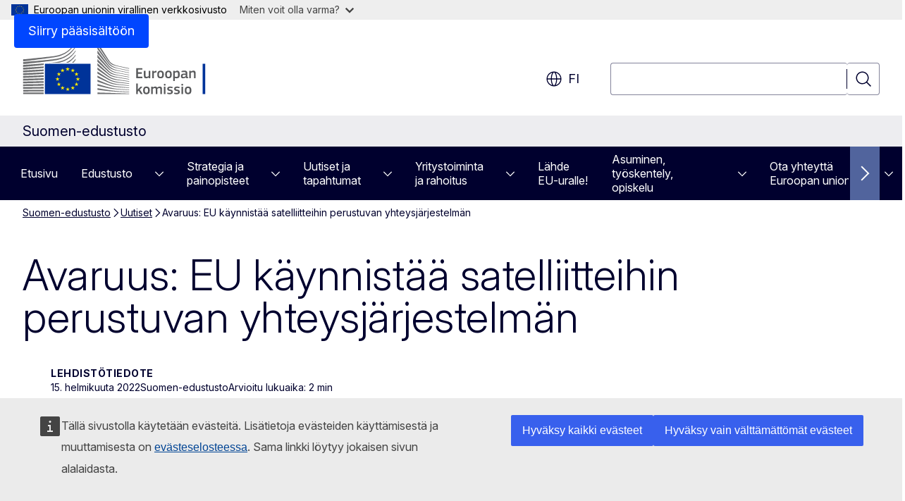

--- FILE ---
content_type: text/html; charset=UTF-8
request_url: https://finland.representation.ec.europa.eu/uutiset/avaruus-eu-kaynnistaa-satelliitteihin-perustuvan-yhteysjarjestelman-2022-02-15_fi
body_size: 17488
content:
<!DOCTYPE html>
<html lang="fi" dir="ltr" prefix="og: https://ogp.me/ns#">
  <head>
    <meta charset="utf-8" />
<meta name="description" content="​​​​​​​Yhteysjärjestelmällä tehostetaan avaruusliikenteen hallintaa, ja samalla edistetään Euroopan digitalisaatiota ja häiriönsietokykyä. Uudella avaruusratkaisuihin perustuvalla aloitteella varmistetaan turvalliset yhteydet koko Euroopassa." />
<meta name="keywords" content="Euroopan komissio" />
<link rel="canonical" href="https://finland.representation.ec.europa.eu/uutiset/avaruus-eu-kaynnistaa-satelliitteihin-perustuvan-yhteysjarjestelman-2022-02-15_fi" />
<meta property="og:determiner" content="auto" />
<meta property="og:site_name" content="Suomen-edustusto" />
<meta property="og:type" content="website" />
<meta property="og:url" content="https://finland.representation.ec.europa.eu/uutiset/avaruus-eu-kaynnistaa-satelliitteihin-perustuvan-yhteysjarjestelman-2022-02-15_fi" />
<meta property="og:title" content="Avaruus: EU käynnistää satelliitteihin perustuvan yhteysjärjestelmän" />
<meta property="og:description" content="​​​​​​​Yhteysjärjestelmällä tehostetaan avaruusliikenteen hallintaa, ja samalla edistetään Euroopan digitalisaatiota ja häiriönsietokykyä. Uudella avaruusratkaisuihin perustuvalla aloitteella varmistetaan turvalliset yhteydet koko Euroopassa." />
<meta property="og:image" content="https://finland.representation.ec.europa.eu/sites/default/files/styles/ewcms_metatag_image/public/2022-02/space_0.png?itok=yeuEygym" />
<meta property="og:image:alt" content="Avaruus: EU käynnistää satelliitteihin perustuvan yhteysjärjestelmän" />
<meta property="og:updated_time" content="2022-02-15T13:00:00+0100" />
<meta name="twitter:card" content="summary_large_image" />
<meta name="twitter:description" content="​​​​​​​Yhteysjärjestelmällä tehostetaan avaruusliikenteen hallintaa, ja samalla edistetään Euroopan digitalisaatiota ja häiriönsietokykyä. Uudella avaruusratkaisuihin perustuvalla aloitteella varmistetaan turvalliset yhteydet koko Euroopassa." />
<meta name="twitter:title" content="Avaruus: EU käynnistää satelliitteihin perustuvan yhteysjärjestelmän" />
<meta name="twitter:image" content="https://finland.representation.ec.europa.eu/sites/default/files/styles/ewcms_metatag_image/public/2022-02/space_0.png?itok=yeuEygym" />
<meta name="twitter:image:alt" content="Avaruus: EU käynnistää satelliitteihin perustuvan yhteysjärjestelmän" />
<meta http-equiv="X-UA-Compatible" content="IE=edge,chrome=1" />
<meta name="Generator" content="Drupal 11 (https://www.drupal.org)" />
<meta name="MobileOptimized" content="width" />
<meta name="HandheldFriendly" content="true" />
<meta name="viewport" content="width=device-width, initial-scale=1.0" />
<script type="module" src="https://cdn.jsdelivr.net/npm/@duetds/date-picker@1.4.0/dist/duet/duet.esm.js"></script>
<script type="application/json">{"service":"preview","position":"before"}</script>
<script type="application/ld+json">{
    "@context": "https:\/\/schema.org",
    "@type": "BreadcrumbList",
    "itemListElement": [
        {
            "@type": "ListItem",
            "position": 1,
            "item": {
                "@id": "https:\/\/finland.representation.ec.europa.eu\/index_fi",
                "name": "Suomen-edustusto"
            }
        },
        {
            "@type": "ListItem",
            "position": 2,
            "item": {
                "@id": "https:\/\/finland.representation.ec.europa.eu\/uutiset_fi",
                "name": "Uutiset"
            }
        },
        {
            "@type": "ListItem",
            "position": 3,
            "item": {
                "@id": "https:\/\/finland.representation.ec.europa.eu\/uutiset\/avaruus-eu-kaynnistaa-satelliitteihin-perustuvan-yhteysjarjestelman-2022-02-15_fi",
                "name": "Avaruus: EU käynnistää satelliitteihin perustuvan yhteysjärjestelmän"
            }
        }
    ]
}</script>
<link rel="icon" href="/themes/contrib/oe_theme/images/favicons/ec/favicon.ico" type="image/vnd.microsoft.icon" />
<link rel="alternate" hreflang="fi" href="https://finland.representation.ec.europa.eu/uutiset/avaruus-eu-kaynnistaa-satelliitteihin-perustuvan-yhteysjarjestelman-2022-02-15_fi" />
<link rel="alternate" hreflang="sv" href="https://finland.representation.ec.europa.eu/uutiset/avaruus-eu-kaynnistaa-satelliitteihin-perustuvan-yhteysjarjestelman-2022-02-15_sv" />
<link rel="icon" href="/themes/contrib/oe_theme/images/favicons/ec/favicon.svg" type="image/svg+xml" />
<link rel="apple-touch-icon" href="/themes/contrib/oe_theme/images/favicons/ec/favicon.png" />

    <title>Avaruus: EU käynnistää satelliitteihin perustuvan yhteysjärjestelmän - Suomen-edustusto</title>
    <link rel="stylesheet" media="all" href="/sites/default/files/css/css_xGLAKmTMqDxh_sc_0PgL8KWxGLeNIDHGt1-2fVF6Rts.css?delta=0&amp;language=fi&amp;theme=ewcms_theme&amp;include=eJxFyUEKwDAIBdELBTySmPBphaohCiW3b7vqYt5mcA9LwidXxFU6W4DrhIFG2AyHF1_al6zNGP-dS71aTrE3J6nUw1vuLBh1STyraCR0" />
<link rel="stylesheet" media="all" href="/sites/default/files/css/css_nTWHSc7YTXF-7_eQhRMjwR1MgqjiZU0fTNdpq_SnDjU.css?delta=1&amp;language=fi&amp;theme=ewcms_theme&amp;include=eJxFyUEKwDAIBdELBTySmPBphaohCiW3b7vqYt5mcA9LwidXxFU6W4DrhIFG2AyHF1_al6zNGP-dS71aTrE3J6nUw1vuLBh1STyraCR0" />
<link rel="stylesheet" media="print" href="/sites/default/files/css/css_iXgBe70Asusa2dV-bb6liuCC3ksoXUmk4gHDhzHuNSw.css?delta=2&amp;language=fi&amp;theme=ewcms_theme&amp;include=eJxFyUEKwDAIBdELBTySmPBphaohCiW3b7vqYt5mcA9LwidXxFU6W4DrhIFG2AyHF1_al6zNGP-dS71aTrE3J6nUw1vuLBh1STyraCR0" />
<link rel="stylesheet" media="all" href="/sites/default/files/css/css_8b4VEJobsXBJ7WCUTJfYhgUpAMtqFVDFV9sZOrf7tKw.css?delta=3&amp;language=fi&amp;theme=ewcms_theme&amp;include=eJxFyUEKwDAIBdELBTySmPBphaohCiW3b7vqYt5mcA9LwidXxFU6W4DrhIFG2AyHF1_al6zNGP-dS71aTrE3J6nUw1vuLBh1STyraCR0" />
<link rel="stylesheet" media="print" href="/sites/default/files/css/css_KZYtkKd77FGTi_H6yLaRFzwbmgn5F3dtEhxLwL5us7M.css?delta=4&amp;language=fi&amp;theme=ewcms_theme&amp;include=eJxFyUEKwDAIBdELBTySmPBphaohCiW3b7vqYt5mcA9LwidXxFU6W4DrhIFG2AyHF1_al6zNGP-dS71aTrE3J6nUw1vuLBh1STyraCR0" />
<link rel="stylesheet" media="all" href="/sites/default/files/css/css_lXT3PEWtO0mBpy5nA4S_7UIHdPcVl_PMpKTTAWYUSSU.css?delta=5&amp;language=fi&amp;theme=ewcms_theme&amp;include=eJxFyUEKwDAIBdELBTySmPBphaohCiW3b7vqYt5mcA9LwidXxFU6W4DrhIFG2AyHF1_al6zNGP-dS71aTrE3J6nUw1vuLBh1STyraCR0" />
<link rel="stylesheet" media="print" href="/sites/default/files/css/css_qmm_e-VUcl1ZCnySGxxNHgOicpoxH26ddDinaUaZk_g.css?delta=6&amp;language=fi&amp;theme=ewcms_theme&amp;include=eJxFyUEKwDAIBdELBTySmPBphaohCiW3b7vqYt5mcA9LwidXxFU6W4DrhIFG2AyHF1_al6zNGP-dS71aTrE3J6nUw1vuLBh1STyraCR0" />

    
  </head>
  <body class="language-fi ecl-typography path-node page-node-type-oe-news">
          <a
  href="#main-content"
  class="ecl-link ecl-link--primary ecl-skip-link"
   id="skip-id"
>Siirry pääsisältöön</a>

        <div id="cck_here"></div>    <script type="application/json">{"utility":"globan","theme":"light","logo":true,"link":true,"mode":false}</script>

      <div class="dialog-off-canvas-main-canvas" data-off-canvas-main-canvas>
          <header
  class="ecl-site-header ecl-site-header-with-logo-l ecl-site-header--has-menu"
  data-ecl-auto-init="SiteHeader"
>
  
    <div class="ecl-site-header__header">
        <div class="ecl-site-header__inner">
      <div class="ecl-site-header__background">
        <div class="ecl-site-header__header">
          <div class="ecl-site-header__container ecl-container">
            <div class="ecl-site-header__top" data-ecl-site-header-top>
                    <a
    class="ecl-link ecl-link--standalone ecl-site-header__logo-link"
    href="https://commission.europa.eu/index_fi"
    aria-label="Etusivu - Euroopan komissio"
    data-aria-label-en="Home - European Commission"
  >
                                <picture
  class="ecl-picture ecl-site-header__picture"
   title="Euroopan&#x20;komissio"
><source 
                  srcset="/themes/contrib/oe_theme/dist/ec/images/logo/positive/logo-ec--fi.svg"
                          media="(min-width: 996px)"
                      ><img 
              class="ecl-site-header__logo-image ecl-site-header__logo-image--l"
              src="/themes/contrib/oe_theme/dist/ec/images/logo/logo-ec--mute.svg"
              alt="Euroopan komission logo"
          ></picture>  </a>


              <div class="ecl-site-header__action">
                  <div class="ecl-site-header__language"><a
    class="ecl-button ecl-button--tertiary ecl-button--neutral ecl-site-header__language-selector"
    href="https://finland.representation.ec.europa.eu/uutiset/avaruus-eu-kaynnistaa-satelliitteihin-perustuvan-yhteysjarjestelman-2022-02-15_fi"
    data-ecl-language-selector
    role="button"
    aria-label="Change language, current language is suomi - fi"
      aria-controls="language-list-overlay"
    ><span class="ecl-site-header__language-icon"><span 
  class="wt-icon--global ecl-icon ecl-icon--m ecl-site-header__icon ecl-icon--global"
  aria-hidden="false"
   title="fi" role="img"></span></span>fi</a><div class="ecl-site-header__language-container" id="language-list-overlay" hidden data-ecl-language-list-overlay aria-labelledby="ecl-site-header__language-title" role="dialog"><div class="ecl-site-header__language-header"><div
        class="ecl-site-header__language-title"
        id="ecl-site-header__language-title"
      >Select your language</div><button
  class="ecl-button ecl-button--tertiary ecl-button--neutral ecl-site-header__language-close ecl-button--icon-only"
  type="submit"
   data-ecl-language-list-close
><span class="ecl-button__container"><span class="ecl-button__label" data-ecl-label="true">Sulje</span><span 
  class="wt-icon--close ecl-icon ecl-icon--m ecl-button__icon ecl-icon--close"
  aria-hidden="true"
   data-ecl-icon></span></span></button></div><div
      class="ecl-site-header__language-content"
      data-ecl-language-list-content
    ><div class="ecl-site-header__language-category" data-ecl-language-list-eu><ul class="ecl-site-header__language-list" translate="no"><li class="ecl-site-header__language-item"><a
  href="https://finland.representation.ec.europa.eu/uutiset/avaruus-eu-kaynnistaa-satelliitteihin-perustuvan-yhteysjarjestelman-2022-02-15_bg"
  class="ecl-link ecl-link--standalone ecl-site-header__language-link"
   hreflang="bg"
><span class="ecl-site-header__language-link-code">bg</span><span class="ecl-site-header__language-link-label" lang="bg">български</span></a></li><li class="ecl-site-header__language-item"><a
  href="https://finland.representation.ec.europa.eu/uutiset/avaruus-eu-kaynnistaa-satelliitteihin-perustuvan-yhteysjarjestelman-2022-02-15_es"
  class="ecl-link ecl-link--standalone ecl-site-header__language-link"
   hreflang="es"
><span class="ecl-site-header__language-link-code">es</span><span class="ecl-site-header__language-link-label" lang="es">español</span></a></li><li class="ecl-site-header__language-item"><a
  href="https://finland.representation.ec.europa.eu/uutiset/avaruus-eu-kaynnistaa-satelliitteihin-perustuvan-yhteysjarjestelman-2022-02-15_cs"
  class="ecl-link ecl-link--standalone ecl-site-header__language-link"
   hreflang="cs"
><span class="ecl-site-header__language-link-code">cs</span><span class="ecl-site-header__language-link-label" lang="cs">čeština</span></a></li><li class="ecl-site-header__language-item"><a
  href="https://finland.representation.ec.europa.eu/uutiset/avaruus-eu-kaynnistaa-satelliitteihin-perustuvan-yhteysjarjestelman-2022-02-15_da"
  class="ecl-link ecl-link--standalone ecl-site-header__language-link"
   hreflang="da"
><span class="ecl-site-header__language-link-code">da</span><span class="ecl-site-header__language-link-label" lang="da">dansk</span></a></li><li class="ecl-site-header__language-item"><a
  href="https://finland.representation.ec.europa.eu/uutiset/avaruus-eu-kaynnistaa-satelliitteihin-perustuvan-yhteysjarjestelman-2022-02-15_de"
  class="ecl-link ecl-link--standalone ecl-site-header__language-link"
   hreflang="de"
><span class="ecl-site-header__language-link-code">de</span><span class="ecl-site-header__language-link-label" lang="de">Deutsch</span></a></li><li class="ecl-site-header__language-item"><a
  href="https://finland.representation.ec.europa.eu/uutiset/avaruus-eu-kaynnistaa-satelliitteihin-perustuvan-yhteysjarjestelman-2022-02-15_et"
  class="ecl-link ecl-link--standalone ecl-site-header__language-link"
   hreflang="et"
><span class="ecl-site-header__language-link-code">et</span><span class="ecl-site-header__language-link-label" lang="et">eesti</span></a></li><li class="ecl-site-header__language-item"><a
  href="https://finland.representation.ec.europa.eu/uutiset/avaruus-eu-kaynnistaa-satelliitteihin-perustuvan-yhteysjarjestelman-2022-02-15_el"
  class="ecl-link ecl-link--standalone ecl-site-header__language-link"
   hreflang="el"
><span class="ecl-site-header__language-link-code">el</span><span class="ecl-site-header__language-link-label" lang="el">ελληνικά</span></a></li><li class="ecl-site-header__language-item"><a
  href="https://finland.representation.ec.europa.eu/uutiset/avaruus-eu-kaynnistaa-satelliitteihin-perustuvan-yhteysjarjestelman-2022-02-15_en"
  class="ecl-link ecl-link--standalone ecl-site-header__language-link"
   hreflang="en"
><span class="ecl-site-header__language-link-code">en</span><span class="ecl-site-header__language-link-label" lang="en">English</span></a></li><li class="ecl-site-header__language-item"><a
  href="https://finland.representation.ec.europa.eu/uutiset/avaruus-eu-kaynnistaa-satelliitteihin-perustuvan-yhteysjarjestelman-2022-02-15_fr"
  class="ecl-link ecl-link--standalone ecl-site-header__language-link"
   hreflang="fr"
><span class="ecl-site-header__language-link-code">fr</span><span class="ecl-site-header__language-link-label" lang="fr">français</span></a></li><li class="ecl-site-header__language-item"><a
  href="https://finland.representation.ec.europa.eu/uutiset/avaruus-eu-kaynnistaa-satelliitteihin-perustuvan-yhteysjarjestelman-2022-02-15_ga"
  class="ecl-link ecl-link--standalone ecl-site-header__language-link"
   hreflang="ga"
><span class="ecl-site-header__language-link-code">ga</span><span class="ecl-site-header__language-link-label" lang="ga">Gaeilge</span></a></li><li class="ecl-site-header__language-item"><a
  href="https://finland.representation.ec.europa.eu/uutiset/avaruus-eu-kaynnistaa-satelliitteihin-perustuvan-yhteysjarjestelman-2022-02-15_hr"
  class="ecl-link ecl-link--standalone ecl-site-header__language-link"
   hreflang="hr"
><span class="ecl-site-header__language-link-code">hr</span><span class="ecl-site-header__language-link-label" lang="hr">hrvatski</span></a></li><li class="ecl-site-header__language-item"><a
  href="https://finland.representation.ec.europa.eu/uutiset/avaruus-eu-kaynnistaa-satelliitteihin-perustuvan-yhteysjarjestelman-2022-02-15_it"
  class="ecl-link ecl-link--standalone ecl-site-header__language-link"
   hreflang="it"
><span class="ecl-site-header__language-link-code">it</span><span class="ecl-site-header__language-link-label" lang="it">italiano</span></a></li><li class="ecl-site-header__language-item"><a
  href="https://finland.representation.ec.europa.eu/uutiset/avaruus-eu-kaynnistaa-satelliitteihin-perustuvan-yhteysjarjestelman-2022-02-15_lv"
  class="ecl-link ecl-link--standalone ecl-site-header__language-link"
   hreflang="lv"
><span class="ecl-site-header__language-link-code">lv</span><span class="ecl-site-header__language-link-label" lang="lv">latviešu</span></a></li><li class="ecl-site-header__language-item"><a
  href="https://finland.representation.ec.europa.eu/uutiset/avaruus-eu-kaynnistaa-satelliitteihin-perustuvan-yhteysjarjestelman-2022-02-15_lt"
  class="ecl-link ecl-link--standalone ecl-site-header__language-link"
   hreflang="lt"
><span class="ecl-site-header__language-link-code">lt</span><span class="ecl-site-header__language-link-label" lang="lt">lietuvių</span></a></li><li class="ecl-site-header__language-item"><a
  href="https://finland.representation.ec.europa.eu/uutiset/avaruus-eu-kaynnistaa-satelliitteihin-perustuvan-yhteysjarjestelman-2022-02-15_hu"
  class="ecl-link ecl-link--standalone ecl-site-header__language-link"
   hreflang="hu"
><span class="ecl-site-header__language-link-code">hu</span><span class="ecl-site-header__language-link-label" lang="hu">magyar</span></a></li><li class="ecl-site-header__language-item"><a
  href="https://finland.representation.ec.europa.eu/uutiset/avaruus-eu-kaynnistaa-satelliitteihin-perustuvan-yhteysjarjestelman-2022-02-15_mt"
  class="ecl-link ecl-link--standalone ecl-site-header__language-link"
   hreflang="mt"
><span class="ecl-site-header__language-link-code">mt</span><span class="ecl-site-header__language-link-label" lang="mt">Malti</span></a></li><li class="ecl-site-header__language-item"><a
  href="https://finland.representation.ec.europa.eu/uutiset/avaruus-eu-kaynnistaa-satelliitteihin-perustuvan-yhteysjarjestelman-2022-02-15_nl"
  class="ecl-link ecl-link--standalone ecl-site-header__language-link"
   hreflang="nl"
><span class="ecl-site-header__language-link-code">nl</span><span class="ecl-site-header__language-link-label" lang="nl">Nederlands</span></a></li><li class="ecl-site-header__language-item"><a
  href="https://finland.representation.ec.europa.eu/uutiset/avaruus-eu-kaynnistaa-satelliitteihin-perustuvan-yhteysjarjestelman-2022-02-15_pl"
  class="ecl-link ecl-link--standalone ecl-site-header__language-link"
   hreflang="pl"
><span class="ecl-site-header__language-link-code">pl</span><span class="ecl-site-header__language-link-label" lang="pl">polski</span></a></li><li class="ecl-site-header__language-item"><a
  href="https://finland.representation.ec.europa.eu/uutiset/avaruus-eu-kaynnistaa-satelliitteihin-perustuvan-yhteysjarjestelman-2022-02-15_pt"
  class="ecl-link ecl-link--standalone ecl-site-header__language-link"
   hreflang="pt"
><span class="ecl-site-header__language-link-code">pt</span><span class="ecl-site-header__language-link-label" lang="pt">português</span></a></li><li class="ecl-site-header__language-item"><a
  href="https://finland.representation.ec.europa.eu/uutiset/avaruus-eu-kaynnistaa-satelliitteihin-perustuvan-yhteysjarjestelman-2022-02-15_ro"
  class="ecl-link ecl-link--standalone ecl-site-header__language-link"
   hreflang="ro"
><span class="ecl-site-header__language-link-code">ro</span><span class="ecl-site-header__language-link-label" lang="ro">română</span></a></li><li class="ecl-site-header__language-item"><a
  href="https://finland.representation.ec.europa.eu/uutiset/avaruus-eu-kaynnistaa-satelliitteihin-perustuvan-yhteysjarjestelman-2022-02-15_sk"
  class="ecl-link ecl-link--standalone ecl-site-header__language-link"
   hreflang="sk"
><span class="ecl-site-header__language-link-code">sk</span><span class="ecl-site-header__language-link-label" lang="sk">slovenčina</span></a></li><li class="ecl-site-header__language-item"><a
  href="https://finland.representation.ec.europa.eu/uutiset/avaruus-eu-kaynnistaa-satelliitteihin-perustuvan-yhteysjarjestelman-2022-02-15_sl"
  class="ecl-link ecl-link--standalone ecl-site-header__language-link"
   hreflang="sl"
><span class="ecl-site-header__language-link-code">sl</span><span class="ecl-site-header__language-link-label" lang="sl">slovenščina</span></a></li><li class="ecl-site-header__language-item"><a
  href="https://finland.representation.ec.europa.eu/uutiset/avaruus-eu-kaynnistaa-satelliitteihin-perustuvan-yhteysjarjestelman-2022-02-15_fi"
  class="ecl-link ecl-link--standalone ecl-site-header__language-link ecl-site-header__language-link--active"
   hreflang="fi"
><span class="ecl-site-header__language-link-code">fi</span><span class="ecl-site-header__language-link-label" lang="fi">suomi</span></a></li><li class="ecl-site-header__language-item"><a
  href="https://finland.representation.ec.europa.eu/uutiset/avaruus-eu-kaynnistaa-satelliitteihin-perustuvan-yhteysjarjestelman-2022-02-15_sv"
  class="ecl-link ecl-link--standalone ecl-site-header__language-link"
   hreflang="sv"
><span class="ecl-site-header__language-link-code">sv</span><span class="ecl-site-header__language-link-label" lang="sv">svenska</span></a></li></ul></div></div></div></div>
<div class="ecl-site-header__search-container" role="search">
  <a
    class="ecl-button ecl-button--tertiary ecl-button--neutral ecl-site-header__search-toggle"
    href=""
    data-ecl-search-toggle="true"
    aria-controls=""
    aria-expanded="false"
  ><span 
  class="wt-icon--search ecl-icon ecl-icon--s ecl-site-header__icon ecl-icon--search"
  aria-hidden="true"
   role="img"></span></a>
  <script type="application/json">{"service":"search","version":"2.0","form":".ecl-search-form","filters":{"scope":{"sites":[{"selected":true,"name":"Suomen-edustusto","id":["comm-ewcms-finland"]}]}}}</script>
<form
  class="ecl-search-form ecl-site-header__search"
  role="search"
   class="oe-search-search-form" data-drupal-selector="oe-search-search-form" action="/uutiset/avaruus-eu-kaynnistaa-satelliitteihin-perustuvan-yhteysjarjestelman-2022-02-15_fi" method="post" id="oe-search-search-form" accept-charset="UTF-8" data-ecl-search-form
><div class="ecl-form-group"><label
                  for="edit-keys"
            id="edit-keys-label"
          class="ecl-form-label ecl-search-form__label"
    >Hae</label><input
      id="edit-keys"
      class="ecl-text-input ecl-text-input--m ecl-search-form__text-input form-search ecl-search-form__text-input"
      name="keys"
        type="search"
            
  ></div><button
  class="ecl-button ecl-button--tertiary ecl-search-form__button ecl-search-form__button ecl-button--icon-only"
  type="submit"
  
><span class="ecl-button__container"><span 
  class="wt-icon--search ecl-icon ecl-icon--m ecl-button__icon ecl-icon--search"
  aria-hidden="true"
   data-ecl-icon></span><span class="ecl-button__label" data-ecl-label="true">Hae</span></span></button><input autocomplete="off" data-drupal-selector="form-umsil1t9gtt7mrrez-kitsk4hrkuphqiz8bxbilvnzw" type="hidden" name="form_build_id" value="form-Umsil1t9gtt7mRREz_KiTSK4hrKUpHQiZ8bxbIlVnZw" /><input data-drupal-selector="edit-oe-search-search-form" type="hidden" name="form_id" value="oe_search_search_form" /></form>
  
</div>


              </div>
            </div>
          </div>
        </div>
      </div>
    </div>
  
  </div>
      <div>
    <div id="block-machinetranslation">
  
    
      <div class="ecl-lang-select-page ecl-u-pv-m ecl-u-d-none" id="etrans-block">
  <div class="ecl-container">
    <div class="webtools-etrans--wrapper">
      <div id="webtools-etrans"></div>
      <div class="webtools-etrans--message">
        <div
  class="ecl-notification ecl-notification--info"
  data-ecl-notification
  role="alert"
  data-ecl-auto-init="Notification"
><span 
  class="wt-icon--information ecl-icon ecl-icon--m ecl-notification__icon ecl-icon--information"
  aria-hidden="false"
  ></span><div class="ecl-notification__content"><div class="ecl-notification__description">&nbsp;</div></div></div>      </div>
    </div>
  </div>
</div>
<div class="ecl-lang-select-page ecl-u-pv-m ecl-u-d-none" id="no-etrans-block">
  <div class="ecl-container">
    <div class="webtools-etrans--wrapper">
      <div id="webtools-etrans"></div>
      <div class="webtools-etrans--message">
        <div
  class="ecl-notification ecl-notification--warning"
  data-ecl-notification
  role="alert"
  data-ecl-auto-init="Notification"
><span 
  class="wt-icon--information ecl-icon ecl-icon--m ecl-notification__icon ecl-icon--information"
  aria-hidden="false"
  ></span><div class="ecl-notification__content"><div class="ecl-notification__description">&nbsp;</div></div></div>      </div>
    </div>
  </div>
</div>

  </div>

  </div>

  
          <div class="ecl-site-header__banner">
      <div class="ecl-container">
                  <div class="ecl-site-header__site-name">Suomen-edustusto</div>
                      </div>
    </div>
      <div id="block-ewcms-theme-horizontal-menu">
  
    
      <div style="height: 0">&nbsp;</div><div class="ewcms-horizontal-menu">
      
                                                                                                                                              
                                                                                                                                                                
                                                                                                                                              
                                                                      
                
                                                                                                                                                                
                                                                      
          
      <nav
  class="ecl-menu"
  data-ecl-menu
  data-ecl-menu-max-lines="2"
  data-ecl-auto-init="Menu"
      data-ecl-menu-label-open="Menu"
        data-ecl-menu-label-close="Sulje"
    role="navigation" aria-label="Sivustovalikko"
><div class="ecl-menu__overlay"></div><div class="ecl-container ecl-menu__container"><button
  class="ecl-button ecl-button--tertiary ecl-button--neutral ecl-menu__open ecl-button--icon-only"
  type="button"
   data-ecl-menu-open aria-expanded="false"
><span class="ecl-button__container"><span 
  class="wt-icon--hamburger ecl-icon ecl-icon--m ecl-button__icon ecl-icon--hamburger"
  aria-hidden="true"
   data-ecl-icon></span><span 
  class="wt-icon--close ecl-icon ecl-icon--m ecl-button__icon ecl-icon--close"
  aria-hidden="true"
   data-ecl-icon></span><span class="ecl-button__label" data-ecl-label="true">Menu</span></span></button><section class="ecl-menu__inner" data-ecl-menu-inner aria-label="Menu"><header class="ecl-menu__inner-header"><button
  class="ecl-button ecl-button--tertiary ecl-menu__close ecl-button--icon-only"
  type="submit"
   data-ecl-menu-close
><span class="ecl-button__container"><span class="ecl-button__label" data-ecl-label="true">Sulje</span><span 
  class="wt-icon--close ecl-icon ecl-icon--m ecl-button__icon ecl-icon--close"
  aria-hidden="true"
   data-ecl-icon></span></span></button><div class="ecl-menu__title">Menu</div><button
  class="ecl-button ecl-button--tertiary ecl-menu__back"
  type="submit"
   data-ecl-menu-back
><span class="ecl-button__container"><span 
  class="wt-icon--corner-arrow ecl-icon ecl-icon--xs ecl-icon--rotate-270 ecl-button__icon ecl-icon--corner-arrow"
  aria-hidden="true"
   data-ecl-icon></span><span class="ecl-button__label" data-ecl-label="true">Back</span></span></button></header><button
  class="ecl-button ecl-button--tertiary ecl-menu__item ecl-menu__items-previous ecl-button--icon-only"
  type="button"
   data-ecl-menu-items-previous tabindex="-1"
><span class="ecl-button__container"><span 
  class="wt-icon--corner-arrow ecl-icon ecl-icon--s ecl-icon--rotate-270 ecl-button__icon ecl-icon--corner-arrow"
  aria-hidden="true"
   data-ecl-icon></span><span class="ecl-button__label" data-ecl-label="true">Previous items</span></span></button><button
  class="ecl-button ecl-button--tertiary ecl-menu__item ecl-menu__items-next ecl-button--icon-only"
  type="button"
   data-ecl-menu-items-next tabindex="-1"
><span class="ecl-button__container"><span 
  class="wt-icon--corner-arrow ecl-icon ecl-icon--s ecl-icon--rotate-90 ecl-button__icon ecl-icon--corner-arrow"
  aria-hidden="true"
   data-ecl-icon></span><span class="ecl-button__label" data-ecl-label="true">Next items</span></span></button><ul class="ecl-menu__list" data-ecl-menu-list><li class="ecl-menu__item" data-ecl-menu-item id="ecl-menu-item-ecl-menu-1179655671-0"><a
  href="/index_fi"
  class="ecl-link ecl-link--standalone ecl-menu__link"
   data-untranslated-label="Home" data-active-path="&#x2F;" data-ecl-menu-link id="ecl-menu-item-ecl-menu-1179655671-0-link"
>Etusivu</a></li><li class="ecl-menu__item ecl-menu__item--has-children" data-ecl-menu-item data-ecl-has-children aria-haspopup aria-expanded="false" id="ecl-menu-item-ecl-menu-1179655671-1"><a
  href="/edustusto_fi"
  class="ecl-link ecl-link--standalone ecl-menu__link"
   data-untranslated-label="Edustusto" data-active-path="&#x2F;node&#x2F;2022" data-ecl-menu-link id="ecl-menu-item-ecl-menu-1179655671-1-link"
>Edustusto</a><button
  class="ecl-button ecl-button--tertiary ecl-button--m ecl-button--neutral ecl-menu__button-caret"
  type="button"
   data-ecl-menu-caret aria-label="Avaa&#x20;alivalinnat" aria-describedby="ecl-menu-item-ecl-menu-1179655671-1-link" aria-expanded="false"
><span class="ecl-button__container"><span 
  class="wt-icon--corner-arrow ecl-icon ecl-icon--xs ecl-icon--rotate-180 ecl-button__icon ecl-icon--corner-arrow"
  aria-hidden="true"
   data-ecl-icon></span></span></button><div
    class="ecl-menu__mega"
    data-ecl-menu-mega
  ><ul class="ecl-menu__sublist"><li
        class="ecl-menu__subitem"
        data-ecl-menu-subitem
      ><a
  href="/edustusto/tehtavamme_fi"
  class="ecl-link ecl-link--standalone ecl-menu__sublink"
   data-untranslated-label="Teht&#x00E4;v&#x00E4;mme" data-active-path="&#x2F;node&#x2F;2023"
>Tehtävämme</a></li><li
        class="ecl-menu__subitem"
        data-ecl-menu-subitem
      ><a
  href="/edustusto/henkilokunta_fi"
  class="ecl-link ecl-link--standalone ecl-menu__sublink"
   data-untranslated-label="Henkil&#x00F6;kunta" data-active-path="&#x2F;node&#x2F;2024"
>Henkilökunta</a></li><li
        class="ecl-menu__subitem"
        data-ecl-menu-subitem
      ><a
  href="/edustusto/yhteystiedot_fi"
  class="ecl-link ecl-link--standalone ecl-menu__sublink"
   data-untranslated-label="Yhteystiedot" data-active-path="&#x2F;node&#x2F;2025"
>Yhteystiedot</a></li><li
        class="ecl-menu__subitem"
        data-ecl-menu-subitem
      ><a
  href="/edustusto/eurooppasali_fi"
  class="ecl-link ecl-link--standalone ecl-menu__sublink"
   data-untranslated-label="Eurooppasali" data-active-path="&#x2F;node&#x2F;2026"
>Eurooppasali</a></li><li
        class="ecl-menu__subitem"
        data-ecl-menu-subitem
      ><a
  href="/edustusto/euoodi_fi"
  class="ecl-link ecl-link--standalone ecl-menu__sublink"
   data-untranslated-label="EU&#x40;Oodi" data-active-path="&#x2F;node&#x2F;2060"
>EU@Oodi</a></li><li
        class="ecl-menu__subitem"
        data-ecl-menu-subitem
      ><a
  href="/edustusto/suomi-eussa_fi"
  class="ecl-link ecl-link--standalone ecl-menu__sublink"
   data-untranslated-label="Suomi&#x20;EU&#x3A;ssa" data-active-path="&#x2F;node&#x2F;2028"
>Suomi EU:ssa</a></li><li
        class="ecl-menu__subitem"
        data-ecl-menu-subitem
      ><a
  href="/edustusto/perustietoa-eusta_fi"
  class="ecl-link ecl-link--standalone ecl-menu__sublink"
   data-untranslated-label="Perustietoa&#x20;EU&#x3A;sta" data-active-path="&#x2F;node&#x2F;2029"
>Perustietoa EU:sta</a></li><li class="ecl-menu__subitem ecl-menu__see-all"><a
  href="/edustusto_fi"
  class="ecl-link ecl-link--standalone ecl-link--icon ecl-menu__sublink"
  
><span 
      class="ecl-link__label">Katso kaikki</span><span 
  class="wt-icon--arrow-left ecl-icon ecl-icon--xs ecl-icon--rotate-180 ecl-link__icon ecl-icon--arrow-left"
  aria-hidden="true"
  ></span></a></li></ul></div></li><li class="ecl-menu__item ecl-menu__item--has-children" data-ecl-menu-item data-ecl-has-children aria-haspopup aria-expanded="false" id="ecl-menu-item-ecl-menu-1179655671-2"><a
  href="/strategia-ja-painopisteet_fi"
  class="ecl-link ecl-link--standalone ecl-menu__link"
   data-untranslated-label="Strategia&#x20;ja&#x20;painopisteet" data-active-path="&#x2F;node&#x2F;2030" data-ecl-menu-link id="ecl-menu-item-ecl-menu-1179655671-2-link"
>Strategia ja painopisteet</a><button
  class="ecl-button ecl-button--tertiary ecl-button--m ecl-button--neutral ecl-menu__button-caret"
  type="button"
   data-ecl-menu-caret aria-label="Avaa&#x20;alivalinnat" aria-describedby="ecl-menu-item-ecl-menu-1179655671-2-link" aria-expanded="false"
><span class="ecl-button__container"><span 
  class="wt-icon--corner-arrow ecl-icon ecl-icon--xs ecl-icon--rotate-180 ecl-button__icon ecl-icon--corner-arrow"
  aria-hidden="true"
   data-ecl-icon></span></span></button><div
    class="ecl-menu__mega"
    data-ecl-menu-mega
  ><ul class="ecl-menu__sublist"><li
        class="ecl-menu__subitem"
        data-ecl-menu-subitem
      ><a
  href="/strategia-ja-painopisteet/euroopan-komission-painopisteet-vuosille-2024-2029_fi"
  class="ecl-link ecl-link--standalone ecl-menu__sublink"
   data-untranslated-label="Euroopan&#x20;komission&#x20;painopisteet&#x20;vuosille&#x20;2024&#x20;&#x2013;2029" data-active-path="&#x2F;node&#x2F;2031"
>Euroopan komission painopisteet vuosille 2024 –2029</a></li><li
        class="ecl-menu__subitem"
        data-ecl-menu-subitem
      ><a
  href="/strategia-ja-painopisteet/eun-elpymissuunnitelma_fi"
  class="ecl-link ecl-link--standalone ecl-menu__sublink"
   data-untranslated-label="EU&#x3A;n&#x20;elpymissuunnitelma" data-active-path="&#x2F;node&#x2F;2032"
>EU:n elpymissuunnitelma</a></li><li
        class="ecl-menu__subitem"
        data-ecl-menu-subitem
      ><a
  href="/strategia-ja-painopisteet/eun-keskeiset-politiikat-ja-suomi_fi"
  class="ecl-link ecl-link--standalone ecl-menu__sublink"
   data-untranslated-label="EU&#x3A;n&#x20;keskeiset&#x20;politiikat&#x20;ja&#x20;Suomi" data-active-path="&#x2F;node&#x2F;2033"
>EU:n keskeiset politiikat ja Suomi</a></li><li
        class="ecl-menu__subitem"
        data-ecl-menu-subitem
      ><a
  href="/strategia-ja-painopisteet/eun-talousarvio-ja-suomi_fi"
  class="ecl-link ecl-link--standalone ecl-menu__sublink"
   data-untranslated-label="EU&#x3A;n&#x20;talousarvio&#x20;ja&#x20;Suomi" data-active-path="&#x2F;node&#x2F;2034"
>EU:n talousarvio ja Suomi</a></li><li
        class="ecl-menu__subitem"
        data-ecl-menu-subitem
      ><a
  href="/strategia-ja-painopisteet/eu-rahoitteisia-hankkeita-suomessa_fi"
  class="ecl-link ecl-link--standalone ecl-menu__sublink"
   data-untranslated-label="EU-rahoitteisia&#x20;hankkeita&#x20;Suomessa" data-active-path="&#x2F;node&#x2F;2035"
>EU-rahoitteisia hankkeita Suomessa</a></li><li
        class="ecl-menu__subitem"
        data-ecl-menu-subitem
      ><a
  href="/strategia-ja-painopisteet/eu-mukana-arjessa_fi"
  class="ecl-link ecl-link--standalone ecl-menu__sublink"
   data-untranslated-label="EU&#x20;&#x2013;&#x20;mukana&#x20;arjessa" data-active-path="&#x2F;node&#x2F;3001"
>EU – mukana arjessa</a></li><li
        class="ecl-menu__subitem"
        data-ecl-menu-subitem
      ><a
  href="/strategia-ja-painopisteet/aamukahvilla-komissiossa-sana-vapaa_fi"
  class="ecl-link ecl-link--standalone ecl-menu__sublink"
   data-untranslated-label="Aamukahvilla&#x20;komissiossa&#x20;&#x2013;&#x20;sana&#x20;on&#x20;vapaa&#x21;&#x20;" data-active-path="&#x2F;node&#x2F;3195"
>Aamukahvilla komissiossa – sana on vapaa! </a></li><li
        class="ecl-menu__subitem"
        data-ecl-menu-subitem
      ><a
  href="/strategia-ja-painopisteet/suomi-30-vuotta-eun-jasenena_fi"
  class="ecl-link ecl-link--standalone ecl-menu__sublink"
   data-untranslated-label="Suomi&#x20;30&#x20;vuotta&#x20;EU&#x3A;n&#x20;j&#x00E4;senen&#x00E4;" data-active-path="&#x2F;node&#x2F;3261"
>Suomi 30 vuotta EU:n jäsenenä</a></li><li class="ecl-menu__subitem ecl-menu__see-all"><a
  href="/strategia-ja-painopisteet_fi"
  class="ecl-link ecl-link--standalone ecl-link--icon ecl-menu__sublink"
  
><span 
      class="ecl-link__label">Katso kaikki</span><span 
  class="wt-icon--arrow-left ecl-icon ecl-icon--xs ecl-icon--rotate-180 ecl-link__icon ecl-icon--arrow-left"
  aria-hidden="true"
  ></span></a></li></ul></div></li><li class="ecl-menu__item ecl-menu__item--has-children" data-ecl-menu-item data-ecl-has-children aria-haspopup aria-expanded="false" id="ecl-menu-item-ecl-menu-1179655671-3"><a
  href="/uutiset-ja-tapahtumat_fi"
  class="ecl-link ecl-link--standalone ecl-menu__link"
   data-untranslated-label="Uutiset&#x20;ja&#x20;tapahtumat" data-active-path="&#x2F;node&#x2F;2036" data-ecl-menu-link id="ecl-menu-item-ecl-menu-1179655671-3-link"
>Uutiset ja tapahtumat</a><button
  class="ecl-button ecl-button--tertiary ecl-button--m ecl-button--neutral ecl-menu__button-caret"
  type="button"
   data-ecl-menu-caret aria-label="Avaa&#x20;alivalinnat" aria-describedby="ecl-menu-item-ecl-menu-1179655671-3-link" aria-expanded="false"
><span class="ecl-button__container"><span 
  class="wt-icon--corner-arrow ecl-icon ecl-icon--xs ecl-icon--rotate-180 ecl-button__icon ecl-icon--corner-arrow"
  aria-hidden="true"
   data-ecl-icon></span></span></button><div
    class="ecl-menu__mega"
    data-ecl-menu-mega
  ><ul class="ecl-menu__sublist"><li
        class="ecl-menu__subitem"
        data-ecl-menu-subitem
      ><a
  href="/uutiset-ja-tapahtumat/uutiset_fi"
  class="ecl-link ecl-link--standalone ecl-menu__sublink"
   data-untranslated-label="Uutiset" data-active-path="&#x2F;node&#x2F;2037"
>Uutiset</a></li><li
        class="ecl-menu__subitem"
        data-ecl-menu-subitem
      ><a
  href="/uutiset-ja-tapahtumat/tapahtumat_fi"
  class="ecl-link ecl-link--standalone ecl-menu__sublink"
   data-untranslated-label="Tapahtumat" data-active-path="&#x2F;node&#x2F;2038"
>Tapahtumat</a></li><li
        class="ecl-menu__subitem"
        data-ecl-menu-subitem
      ><a
  href="/uutiset-ja-tapahtumat/mediapalvelut_fi"
  class="ecl-link ecl-link--standalone ecl-menu__sublink"
   data-untranslated-label="Mediapalvelut" data-active-path="&#x2F;node&#x2F;2039"
>Mediapalvelut</a></li><li
        class="ecl-menu__subitem"
        data-ecl-menu-subitem
      ><a
  href="/uutiset-ja-tapahtumat/tiedonmanipuloinnin-torjunta_fi"
  class="ecl-link ecl-link--standalone ecl-menu__sublink"
   data-untranslated-label="Tiedonmanipuloinnin&#x20;torjunta" data-active-path="&#x2F;node&#x2F;2040"
>Tiedonmanipuloinnin torjunta</a></li><li
        class="ecl-menu__subitem"
        data-ecl-menu-subitem
      ><a
  href="/uutiset-ja-tapahtumat/julkaisut_fi"
  class="ecl-link ecl-link--standalone ecl-menu__sublink"
   data-untranslated-label="Julkaisut" data-active-path="&#x2F;node&#x2F;2041"
>Julkaisut</a></li><li
        class="ecl-menu__subitem"
        data-ecl-menu-subitem
      ><a
  href="/uutiset-ja-tapahtumat/uutiskirje_fi"
  class="ecl-link ecl-link--standalone ecl-menu__sublink"
   data-untranslated-label="Uutiskirje" data-active-path="&#x2F;node&#x2F;2086"
>Uutiskirje</a></li><li
        class="ecl-menu__subitem"
        data-ecl-menu-subitem
      ><a
  href="/uutiset-ja-tapahtumat/edustuston-kuulumisia_fi"
  class="ecl-link ecl-link--standalone ecl-menu__sublink"
   data-untranslated-label="Edustuston&#x20;kuulumisia" data-active-path="&#x2F;node&#x2F;2097"
>Edustuston kuulumisia</a></li><li class="ecl-menu__subitem ecl-menu__see-all"><a
  href="/uutiset-ja-tapahtumat_fi"
  class="ecl-link ecl-link--standalone ecl-link--icon ecl-menu__sublink"
  
><span 
      class="ecl-link__label">Katso kaikki</span><span 
  class="wt-icon--arrow-left ecl-icon ecl-icon--xs ecl-icon--rotate-180 ecl-link__icon ecl-icon--arrow-left"
  aria-hidden="true"
  ></span></a></li></ul></div></li><li class="ecl-menu__item ecl-menu__item--has-children" data-ecl-menu-item data-ecl-has-children aria-haspopup aria-expanded="false" id="ecl-menu-item-ecl-menu-1179655671-4"><a
  href="/yritystoiminta-ja-rahoitus_fi"
  class="ecl-link ecl-link--standalone ecl-menu__link"
   data-untranslated-label="Yritystoiminta&#x20;ja&#x20;rahoitus" data-active-path="&#x2F;node&#x2F;2043" data-ecl-menu-link id="ecl-menu-item-ecl-menu-1179655671-4-link"
>Yritystoiminta ja rahoitus</a><button
  class="ecl-button ecl-button--tertiary ecl-button--m ecl-button--neutral ecl-menu__button-caret"
  type="button"
   data-ecl-menu-caret aria-label="Avaa&#x20;alivalinnat" aria-describedby="ecl-menu-item-ecl-menu-1179655671-4-link" aria-expanded="false"
><span class="ecl-button__container"><span 
  class="wt-icon--corner-arrow ecl-icon ecl-icon--xs ecl-icon--rotate-180 ecl-button__icon ecl-icon--corner-arrow"
  aria-hidden="true"
   data-ecl-icon></span></span></button><div
    class="ecl-menu__mega"
    data-ecl-menu-mega
  ><ul class="ecl-menu__sublist"><li
        class="ecl-menu__subitem"
        data-ecl-menu-subitem
      ><a
  href="/yritystoiminta-ja-rahoitus/yritystoiminta-eussa_fi"
  class="ecl-link ecl-link--standalone ecl-menu__sublink"
   data-untranslated-label="Yritystoiminta&#x20;EU&#x3A;ssa" data-active-path="&#x2F;node&#x2F;2044"
>Yritystoiminta EU:ssa</a></li><li
        class="ecl-menu__subitem"
        data-ecl-menu-subitem
      ><a
  href="/yritystoiminta-ja-rahoitus/rahoitus-ja-avustukset_fi"
  class="ecl-link ecl-link--standalone ecl-menu__sublink"
   data-untranslated-label="Rahoitus&#x20;ja&#x20;avustukset" data-active-path="&#x2F;node&#x2F;2045"
>Rahoitus ja avustukset</a></li><li
        class="ecl-menu__subitem"
        data-ecl-menu-subitem
      ><a
  href="/yritystoiminta-ja-rahoitus/tarjouskilpailut-ja-hankintasopimukset_fi"
  class="ecl-link ecl-link--standalone ecl-menu__sublink"
   data-untranslated-label="Tarjouskilpailut&#x20;ja&#x20;hankintasopimukset" data-active-path="&#x2F;node&#x2F;2046"
>Tarjouskilpailut ja hankintasopimukset</a></li><li class="ecl-menu__subitem ecl-menu__see-all"><a
  href="/yritystoiminta-ja-rahoitus_fi"
  class="ecl-link ecl-link--standalone ecl-link--icon ecl-menu__sublink"
  
><span 
      class="ecl-link__label">Katso kaikki</span><span 
  class="wt-icon--arrow-left ecl-icon ecl-icon--xs ecl-icon--rotate-180 ecl-link__icon ecl-icon--arrow-left"
  aria-hidden="true"
  ></span></a></li></ul></div></li><li class="ecl-menu__item" data-ecl-menu-item id="ecl-menu-item-ecl-menu-1179655671-5"><a
  href="/lahde-eu-uralle_fi"
  class="ecl-link ecl-link--standalone ecl-menu__link"
   data-untranslated-label="L&#x00E4;hde&#x20;EU-uralle&#x21;" data-active-path="&#x2F;node&#x2F;2052" data-ecl-menu-link id="ecl-menu-item-ecl-menu-1179655671-5-link"
>Lähde EU-uralle!</a></li><li class="ecl-menu__item ecl-menu__item--has-children" data-ecl-menu-item data-ecl-has-children aria-haspopup aria-expanded="false" id="ecl-menu-item-ecl-menu-1179655671-6"><a
  href="/asuminen-tyoskentely-opiskelu_fi"
  class="ecl-link ecl-link--standalone ecl-menu__link"
   data-untranslated-label="Asuminen,&#x20;ty&#x00F6;skentely,&#x20;opiskelu" data-active-path="&#x2F;node&#x2F;2047" data-ecl-menu-link id="ecl-menu-item-ecl-menu-1179655671-6-link"
>Asuminen, työskentely, opiskelu</a><button
  class="ecl-button ecl-button--tertiary ecl-button--m ecl-button--neutral ecl-menu__button-caret"
  type="button"
   data-ecl-menu-caret aria-label="Avaa&#x20;alivalinnat" aria-describedby="ecl-menu-item-ecl-menu-1179655671-6-link" aria-expanded="false"
><span class="ecl-button__container"><span 
  class="wt-icon--corner-arrow ecl-icon ecl-icon--xs ecl-icon--rotate-180 ecl-button__icon ecl-icon--corner-arrow"
  aria-hidden="true"
   data-ecl-icon></span></span></button><div
    class="ecl-menu__mega"
    data-ecl-menu-mega
  ><ul class="ecl-menu__sublist"><li
        class="ecl-menu__subitem"
        data-ecl-menu-subitem
      ><a
  href="/asuminen-tyoskentely-opiskelu/euroopan-kielten-paiva_fi"
  class="ecl-link ecl-link--standalone ecl-menu__sublink"
   data-untranslated-label="Euroopan&#x20;kielten&#x20;p&#x00E4;iv&#x00E4;" data-active-path="&#x2F;node&#x2F;3337"
>Euroopan kielten päivä</a></li><li
        class="ecl-menu__subitem"
        data-ecl-menu-subitem
      ><a
  href="/asuminen-tyoskentely-opiskelu/oikeutesi_fi"
  class="ecl-link ecl-link--standalone ecl-menu__sublink"
   data-untranslated-label="Oikeutesi" data-active-path="&#x2F;node&#x2F;2048"
>Oikeutesi</a></li><li
        class="ecl-menu__subitem"
        data-ecl-menu-subitem
      ><a
  href="/asuminen-tyoskentely-opiskelu/kerro-mielipiteesi_fi"
  class="ecl-link ecl-link--standalone ecl-menu__sublink"
   data-untranslated-label="Kerro&#x20;mielipiteesi" data-active-path="&#x2F;node&#x2F;2049"
>Kerro mielipiteesi</a></li><li
        class="ecl-menu__subitem"
        data-ecl-menu-subitem
      ><a
  href="/asuminen-tyoskentely-opiskelu/asuminen-eu-maassa_fi"
  class="ecl-link ecl-link--standalone ecl-menu__sublink"
   data-untranslated-label="Asuminen&#x20;EU-maassa" data-active-path="&#x2F;node&#x2F;2050"
>Asuminen EU-maassa</a></li><li
        class="ecl-menu__subitem"
        data-ecl-menu-subitem
      ><a
  href="/asuminen-tyoskentely-opiskelu/tyoskentely-eu-maassa_fi"
  class="ecl-link ecl-link--standalone ecl-menu__sublink"
   data-untranslated-label="Ty&#x00F6;skentely&#x20;EU-maassa" data-active-path="&#x2F;node&#x2F;2051"
>Työskentely EU-maassa</a></li><li
        class="ecl-menu__subitem"
        data-ecl-menu-subitem
      ><a
  href="/asuminen-tyoskentely-opiskelu/opiskelu-opetus-harjoittelut_fi"
  class="ecl-link ecl-link--standalone ecl-menu__sublink"
   data-untranslated-label="Opiskelu,&#x20;opetus,&#x20;harjoittelut" data-active-path="&#x2F;node&#x2F;2053"
>Opiskelu, opetus, harjoittelut</a></li><li
        class="ecl-menu__subitem"
        data-ecl-menu-subitem
      ><a
  href="/asuminen-tyoskentely-opiskelu/kielet_fi"
  class="ecl-link ecl-link--standalone ecl-menu__sublink"
   data-untranslated-label="Kielet" data-active-path="&#x2F;node&#x2F;2094"
>Kielet</a></li><li
        class="ecl-menu__subitem"
        data-ecl-menu-subitem
      ><a
  href="/asuminen-tyoskentely-opiskelu/eu-tarvitsee-suomalaisia-osaajia_fi"
  class="ecl-link ecl-link--standalone ecl-menu__sublink"
   data-untranslated-label="EU&#x20;tarvitsee&#x20;suomalaisia&#x20;osaajia" data-active-path="&#x2F;node&#x2F;2848"
>EU tarvitsee suomalaisia osaajia</a></li><li class="ecl-menu__subitem ecl-menu__see-all"><a
  href="/asuminen-tyoskentely-opiskelu_fi"
  class="ecl-link ecl-link--standalone ecl-link--icon ecl-menu__sublink"
  
><span 
      class="ecl-link__label">Katso kaikki</span><span 
  class="wt-icon--arrow-left ecl-icon ecl-icon--xs ecl-icon--rotate-180 ecl-link__icon ecl-icon--arrow-left"
  aria-hidden="true"
  ></span></a></li></ul></div></li><li class="ecl-menu__item ecl-menu__item--has-children" data-ecl-menu-item data-ecl-has-children aria-haspopup aria-expanded="false" id="ecl-menu-item-ecl-menu-1179655671-7"><a
  href="/ota-yhteytta-euroopan-unioniin_fi"
  class="ecl-link ecl-link--standalone ecl-menu__link"
   data-untranslated-label="Ota&#x20;yhteytt&#x00E4;&#x20;Euroopan&#x20;unioniin" data-active-path="&#x2F;node&#x2F;2054" data-ecl-menu-link id="ecl-menu-item-ecl-menu-1179655671-7-link"
>Ota yhteyttä Euroopan unioniin</a><button
  class="ecl-button ecl-button--tertiary ecl-button--m ecl-button--neutral ecl-menu__button-caret"
  type="button"
   data-ecl-menu-caret aria-label="Avaa&#x20;alivalinnat" aria-describedby="ecl-menu-item-ecl-menu-1179655671-7-link" aria-expanded="false"
><span class="ecl-button__container"><span 
  class="wt-icon--corner-arrow ecl-icon ecl-icon--xs ecl-icon--rotate-180 ecl-button__icon ecl-icon--corner-arrow"
  aria-hidden="true"
   data-ecl-icon></span></span></button><div
    class="ecl-menu__mega"
    data-ecl-menu-mega
  ><ul class="ecl-menu__sublist"><li
        class="ecl-menu__subitem"
        data-ecl-menu-subitem
      ><a
  href="/ota-yhteytta-euroopan-unioniin/yhteystiedot-suomessa_fi"
  class="ecl-link ecl-link--standalone ecl-menu__sublink"
   data-untranslated-label="Yhteystiedot&#x20;Suomessa" data-active-path="&#x2F;node&#x2F;2055"
>Yhteystiedot Suomessa</a></li><li
        class="ecl-menu__subitem"
        data-ecl-menu-subitem
      ><a
  href="/ota-yhteytta-euroopan-unioniin/yhteystiedot-eu-maissa_fi"
  class="ecl-link ecl-link--standalone ecl-menu__sublink"
   data-untranslated-label="Yhteystiedot&#x20;EU-maissa" data-active-path="&#x2F;node&#x2F;2056"
>Yhteystiedot EU-maissa</a></li><li
        class="ecl-menu__subitem"
        data-ecl-menu-subitem
      ><a
  href="/ota-yhteytta-euroopan-unioniin/ongelmia-tai-huomautettavaa_fi"
  class="ecl-link ecl-link--standalone ecl-menu__sublink"
   data-untranslated-label="Ongelmia&#x20;tai&#x20;huomautettavaa" data-active-path="&#x2F;node&#x2F;2057"
>Ongelmia tai huomautettavaa</a></li><li class="ecl-menu__subitem ecl-menu__see-all"><a
  href="/ota-yhteytta-euroopan-unioniin_fi"
  class="ecl-link ecl-link--standalone ecl-link--icon ecl-menu__sublink"
  
><span 
      class="ecl-link__label">Katso kaikki</span><span 
  class="wt-icon--arrow-left ecl-icon ecl-icon--xs ecl-icon--rotate-180 ecl-link__icon ecl-icon--arrow-left"
  aria-hidden="true"
  ></span></a></li></ul></div></li></ul></section></div></nav>

</div>

  </div>



</header>

            <div class="ecl-u-mb-2xl" id="block-ewcms-theme-page-header">
  
    
      
            
  


<div
  class="ecl-page-header"
  
><div class="ecl-container ecl-page-header__container"><nav
  class="ecl-breadcrumb ecl-page-header__breadcrumb"
   aria-label="Olet&#x20;t&#x00E4;ss&#x00E4;&#x3A;" aria-label="" data-ecl-breadcrumb="true"
><ol class="ecl-breadcrumb__container"><li class="ecl-breadcrumb__segment" data-ecl-breadcrumb-item="static"><a
  href="/index_fi"
  class="ecl-link ecl-breadcrumb__link"
  
>Suomen-edustusto</a><span 
  class="wt-icon--corner-arrow ecl-icon ecl-icon--fluid ecl-breadcrumb__icon ecl-icon--corner-arrow"
  aria-hidden="true"
   role="presentation"></span></li><li class="ecl-breadcrumb__segment" data-ecl-breadcrumb-item="static"><a
  href="/uutiset_fi"
  class="ecl-link ecl-breadcrumb__link"
  
>Uutiset</a><span 
  class="wt-icon--corner-arrow ecl-icon ecl-icon--fluid ecl-breadcrumb__icon ecl-icon--corner-arrow"
  aria-hidden="true"
   role="presentation"></span></li><li class="ecl-breadcrumb__segment ecl-breadcrumb__current-page" data-ecl-breadcrumb-item="static" aria-current="page"><span>Avaruus: EU käynnistää satelliitteihin perustuvan yhteysjärjestelmän</span></li></ol></nav><h1 class="ecl-page-header__title"><span>Avaruus: EU käynnistää satelliitteihin perustuvan yhteysjärjestelmän</span></h1><ul class="ecl-page-header__meta"><li class="ecl-page-header__meta-item">Lehdistötiedote</li><li class="ecl-page-header__meta-item">15. helmikuuta 2022</li><li class="ecl-page-header__meta-item">Suomen-edustusto</li><li class="ecl-page-header__meta-item">Arvioitu lukuaika: 2 min</li></ul></div></div>
  </div>


  

  <main class="ecl-u-pb-xl" id="main-content" data-inpage-navigation-source-area="h2.ecl-u-type-heading-2, div.ecl-featured-item__heading">
    <div class="ecl-container">
      <div class="ecl-row">
        <div class="ecl-col-s-12 ewcms-top-sidebar">
            <div>
    <div data-drupal-messages-fallback class="hidden"></div>
  </div>

        </div>
      </div>
      <div class="ecl-row">
        <div class="ecl-col-s-12">
                      <div id="block-ewcms-theme-main-page-content" data-inpage-navigation-source-area="h2, div.ecl-featured-item__heading" class="ecl-u-mb-l">
  
    
      <article dir="ltr">

  
    

  
  <div>
      

<div
  class="ecl-media-container ecl-media-container--custom-ratio ecl-u-mb-s ecl-u-type-paragraph"
  data-ecl-media-container="true" data-ecl-auto-init="MediaContainer" 
><figure class="ecl-media-container__figure"><div class="ecl-media-container__media"><picture><source srcset="/sites/default/files/styles/oe_theme_medium_no_crop/public/2022-02/space_0.png?itok=wPMMidYG 1x, /sites/default/files/styles/oe_theme_medium_2x_no_crop/public/2022-02/space_0.png?itok=p8-tjDt- 2x" media="all and (min-width: 768px)" type="image/png" width="991" height="559"/><source srcset="/sites/default/files/styles/oe_theme_small_no_crop/public/2022-02/space_0.png?itok=_WQ5wyHL 1x, /sites/default/files/styles/oe_theme_small_2x_no_crop/public/2022-02/space_0.png?itok=rlo_e7Ug 2x" type="image/png" width="767" height="433"/><img loading="eager" class="ecl-u-width-100 ecl-u-height-auto ecl-media-container__media--ratio-custom" width="991" height="559" src="/sites/default/files/styles/oe_theme_medium_no_crop/public/2022-02/space_0.png?itok=wPMMidYG" alt="Avaruus: EU käynnistää satelliitteihin perustuvan yhteysjärjestelmän" /></picture></div></figure></div>
<div class="ecl"><p><strong>Yhteysjärjestelmällä tehostetaan avaruusliikenteen hallintaa, ja samalla edistetään Euroopan digitalisaatiota ja häiriönsietokykyä. Uudella avaruusratkaisuihin perustuvalla aloitteella varmistetaan turvalliset yhteydet koko Euroopassa.</strong></p>

<p>EU esittää tänään kaksi aloitetta, joilla se edistää avaruusalan tavoitteidensa saavuttamista. Nämä ovat ehdotus asetukseksi avaruusratkaisuihin perustuvista turvallisista yhteyksistä ja yhteinen tiedonanto avaruusliikenteen hallintaa koskevasta EU:n toimintamallista.</p>

<p>Tänään esitetyillä aloitteilla autetaan turvaamaan nykyisten resurssien tehokkuutta ja turvallisuutta ja kehitetään eurooppalaista huipputason avaruusteknologiaa, josta hyötyvät niin ihmiset kuin EU-maiden taloudet.</p>

<p>Avaruustekniikka helpottaa ratkaisevalla tavalla päivittäistä elämäämme. EU:n avaruusohjelmasta saatavaa dataa ja palveluja hyödynnetään jo nyt monenlaisissa päivittäisissä sovelluksissa, joilla tuetaan muun muassa liikennettä, maataloutta, kriisinhallintaa ja ilmastonmuutoksen torjuntaa.</p>

<p>Komissio esittää suunnitelman <strong>EU:n turvallisesta avaruusratkaisuihin perustuvasta viestintäjärjestelmästä</strong>:</p>

<p>– Järjestelmällä varmistetaan <strong>turvallisten ja kustannustehokkaiden satelliittiviestintäpalvelujen maailmanlaajuinen ja keskeytymätön saatavuus</strong> pitkällä aikavälillä. Sillä tuetaan kriittisen infrastruktuurin suojaamista ja EU-maiden talouksien turvallisuuden ja puolustuksen kannalta kriittisiä sovelluksia.</p>

<p>– Järjestelmän avulla yksityinen sektori voi tarjota kaupallisia palveluja, joilla voidaan asettaa <strong>kehittyneet, luotettavat ja nopeat yhteydet ihmisten ja yritysten saataville kaikkialla Euroopassa</strong>, myös viestinnän katvealueilla, ja tukea siten yhteenkuuluvuutta eri EU-maissa. Järjestelmä tarjoaa myös yhteyksiä strategisesti tärkeillä maantieteellisillä alueilla, kuten Afrikassa ja arktisella alueella osana EU:n Global Gateway -strategiaa.</p>

<p>Kokonaiskustannusten arvioidaan olevan 6 miljardia euroa. Unionin osuus ohjelman rahoituksesta vuosina 2022–2027 on 2,4 miljardia euroa käypinä hintoina. Rahoitusta myönnetään julkisen sektorin eri lähteistä – EU:n talousarvio, EU-maat, Euroopan avaruusjärjestö (ESA) – ja yksityisen sektorin investoinneista.</p>

<p>Aloitteella parannetaan entisestään EU:n avaruusekosysteemin kilpailukykyä, sillä uuden infrastruktuurin kehittämisestä saataisiin 17–24 miljardin euron bruttoarvonlisäys ja se loisi uusia työpaikkoja EU:n avaruusteollisuuteen.</p>

<p>Myös tavalliset ihmiset hyötyisivät tällaisten satelliittiviestintäpalvelujen teknologisista eduista, luotettavuudesta ja suorituskyvystä, sillä niillä varmistettaisiin nopeat internetyhteydet kaikkialla EU:ssa.</p>

<p><strong>Avaruusliikenteen hallinta</strong></p>

<p>Kiertoradalla olevien satelliittien määrä kasvaa nopeasti. Tämä muodostaa vakavan uhkan EU:n ja EU-maiden avaruusresurssien häiriönsietokyvylle ja turvallisuudelle.</p>

<p>Tämänpäiväisessä tiedonannossa vahvistetaan avaruusliikenteen hallintaa koskeva EU:n toimintamalli. Tavoitteena on kehittää konkreettisia aloitteita, joilla edistetään avaruuden turvallista ja kestävää käyttöä ja tuetaan EU:n strategista riippumattomuutta ja teollisuuden kilpailukykyä.</p>

<p>Lisätietoa laajemmassa tiedotteessa:</p>

<p><a href="https://ec.europa.eu/commission/presscorner/detail/fi/ip_22_921">https://ec.europa.eu/commission/presscorner/detail/fi/ip_22_921</a></p>

<p>&nbsp;</p>

<p>Euroopan komission Suomen-edustusto</p>

<p>Tiedotuspäällikkö<br>
Pia Siitonen<br>
puh. 040 535 5979<br>
<span class="spamspan"><span class="u">pia<span class="o"> [dot] </span>siitonen</span><img class="spamspan-image" alt="at" src="/modules/contrib/spamspan/image.gif"><span class="d">ec<span class="o"> [dot] </span>europa<span class="o"> [dot] </span>eu</span><span class="t"> (pia[dot]siitonen[at]ec[dot]europa[dot]eu)</span></span></p>

<p>Tiedottaja<br>
Nina Hotti<br>
puh. 050 384 7857<br>
<span class="spamspan"><span class="u">nina<span class="o"> [dot] </span>hotti</span><img class="spamspan-image" alt="at" src="/modules/contrib/spamspan/image.gif"><span class="d">ec<span class="o"> [dot] </span>europa<span class="o"> [dot] </span>eu</span><span class="t"> (nina[dot]hotti[at]ec[dot]europa[dot]eu)</span></span></p>

<p>Seuraa Twitterissä <a href="https://twitter.com/eukomissio" class="ecl-link ecl-link--icon"><span class="ecl-link__label">@eukomissio</span><span class="wt-icon--external ecl-icon ecl-icon--xs ecl-link__icon ecl-icon--external"></span></a></p></div>
                                    <div id="news-details" class="ecl-u-mt-3xl">
    <h2 class="ecl-u-type-heading-2">Tiedot</h2>
    <div class="ecl-u-mb-s">
        <dl
    class="ecl-description-list ecl-description-list--horizontal"
    
  ><dt class="ecl-description-list__term">Julkaisupäivä</dt><dd class="ecl-description-list__definition"><div>15. helmikuuta 2022</div></dd><dt class="ecl-description-list__term">Laatija</dt><dd class="ecl-description-list__definition"><a href="https://finland.representation.ec.europa.eu/">Suomen-edustusto</a></dd></dl>  
    </div>
  </div>

  </div>

</article>

  </div>

            
                  </div>
      </div>
      <div class="ecl-row">
        <div class="ecl-col-s-12">
          
            <div>
    <div id="block-ewcms-theme-socialshare">
  
    
      <div class="ecl-social-media-share ecl-u-screen-only">
  <p class="ecl-social-media-share__description">
    Jaa tämä sivu
  </p>
  <script type="application/json">{"service":"share","version":"2.0","networks":["twitter","facebook","linkedin","email","more"],"display":"icons","stats":true,"selection":true}</script>
</div>

  </div>

  </div>

        </div>
      </div>
    </div>
  </main>

        <div id="block-ewcms-theme-pagefeedbackform">
  
    
      <script type="application/json">{"service":"dff","id":"PtdnHeuc_dff_v2","lang":"fi","version":"2.0"}</script>

  </div>
  
  





  
  


    
    
  <footer
  class="ecl-site-footer"
   data-logo-area-label-en="Home&#x20;-&#x20;European&#x20;Commission"
><div class="ecl-site-footer__main"><div class="ecl-container ecl-site-footer__container"><div class="ecl-site-footer__row ecl-site-footer__row--specific"><div 
  class="ecl-site-footer__section ecl-site-footer__section--site-info"
  
><div class="ecl-site-footer__title"><a
  href="https://finland.representation.ec.europa.eu/index_fi"
  class="ecl-link ecl-link--inverted ecl-link--icon ecl-site-footer__title-link"
  
><span 
      class="ecl-link__label">Suomen-edustusto</span><span 
  class="wt-icon--arrow-left wt-icon--inverted ecl-icon ecl-icon--xs ecl-icon--flip-horizontal ecl-link__icon ecl-icon--arrow-left"
  aria-hidden="true"
  ></span></a></div><div class="ecl-site-footer__description">Sivuston ylläpitäjä:<br />Suomen-edustusto</div><div
  class="ecl-social-media-follow ecl-social-media-follow--left ecl-site-footer__social-media"
  
><ul class="ecl-social-media-follow__list"><li class="ecl-social-media-follow__item"><a
  href="http://www.facebook.com/euroopankomissiosuomessa"
  class="ecl-link ecl-link--standalone ecl-link--inverted ecl-link--icon ecl-social-media-follow__link ecl-link--icon-only"
   data-section-label-untranslated="Follow&#x20;us" data-footer-link-label="Facebook"
><span 
  class="wt-icon-networks--facebook wt-icon--inverted ecl-icon ecl-icon--s ecl-link__icon ecl-social-media-follow__icon ecl-icon-networks--facebook"
  aria-hidden="true"
  ></span><span 
      class="ecl-link__label">Facebook</span></a></li><li class="ecl-social-media-follow__item"><a
  href="https://www.instagram.com/eukomissio/"
  class="ecl-link ecl-link--standalone ecl-link--inverted ecl-link--icon ecl-social-media-follow__link ecl-link--icon-only"
   data-section-label-untranslated="Follow&#x20;us" data-footer-link-label="Instagram"
><span 
  class="wt-icon-networks--instagram wt-icon--inverted ecl-icon ecl-icon--s ecl-link__icon ecl-social-media-follow__icon ecl-icon-networks--instagram"
  aria-hidden="true"
  ></span><span 
      class="ecl-link__label">Instagram</span></a></li><li class="ecl-social-media-follow__item"><a
  href="http://twitter.com/eukomissio"
  class="ecl-link ecl-link--standalone ecl-link--inverted ecl-link--icon ecl-social-media-follow__link ecl-link--icon-only"
   data-section-label-untranslated="Follow&#x20;us" data-footer-link-label="Twitter"
><span 
  class="wt-icon-networks--twitter wt-icon--inverted ecl-icon ecl-icon--s ecl-link__icon ecl-social-media-follow__icon ecl-icon-networks--twitter"
  aria-hidden="true"
  ></span><span 
      class="ecl-link__label">Twitter</span></a></li><li class="ecl-social-media-follow__item"><a
  href="https://www.youtube.com/user/eukomissio"
  class="ecl-link ecl-link--standalone ecl-link--inverted ecl-link--icon ecl-social-media-follow__link ecl-link--icon-only"
   data-section-label-untranslated="Follow&#x20;us" data-footer-link-label="YouTube"
><span 
  class="wt-icon-networks--youtube wt-icon--inverted ecl-icon ecl-icon--s ecl-link__icon ecl-social-media-follow__icon ecl-icon-networks--youtube"
  aria-hidden="true"
  ></span><span 
      class="ecl-link__label">YouTube</span></a></li></ul></div></div></div><div class="ecl-site-footer__row ecl-site-footer__row--common"><div 
  class="ecl-site-footer__section ecl-site-footer__section--common"
  
><a
  href="https://commission.europa.eu/index_fi"
  class="ecl-link ecl-link--standalone ecl-link--inverted ecl-site-footer__logo-link"
  
><picture
  class="ecl-picture ecl-site-footer__picture"
  
><img 
              class="ecl-site-footer__logo-image"
              src="/themes/contrib/oe_theme/dist/ec/images/logo/negative/logo-ec--fi.svg"
              alt="Euroopan komission logo"
          ></picture></a><ul class="ecl-site-footer__list ecl-site-footer__list--inline"><li class="ecl-site-footer__list-item"><a
  href="https://commission.europa.eu/legal-notice/vulnerability-disclosure-policy_fi"
  class="ecl-link ecl-link--standalone ecl-link--inverted ecl-site-footer__link"
   data-section-label-untranslated="legal_navigation" data-footer-link-label="Report&#x20;an&#x20;IT&#x20;vulnerability"
>Ilmoita IT-haavoittuvuudesta</a></li><li class="ecl-site-footer__list-item"><a
  href="https://commission.europa.eu/languages-our-websites_fi"
  class="ecl-link ecl-link--standalone ecl-link--inverted ecl-site-footer__link"
   data-section-label-untranslated="legal_navigation" data-footer-link-label="Languages&#x20;on&#x20;our&#x20;websites"
>Sivustojen kielivalikoima</a></li><li class="ecl-site-footer__list-item"><a
  href="https://commission.europa.eu/cookies-policy_fi"
  class="ecl-link ecl-link--standalone ecl-link--inverted ecl-site-footer__link"
   data-section-label-untranslated="legal_navigation" data-footer-link-label="Cookies"
>Evästeet</a></li><li class="ecl-site-footer__list-item"><a
  href="https://commission.europa.eu/privacy-policy-websites-managed-european-commission_fi"
  class="ecl-link ecl-link--standalone ecl-link--inverted ecl-site-footer__link"
   data-section-label-untranslated="legal_navigation" data-footer-link-label="Privacy&#x20;policy"
>Tietosuojaperiaatteet</a></li><li class="ecl-site-footer__list-item"><a
  href="https://commission.europa.eu/legal-notice_fi"
  class="ecl-link ecl-link--standalone ecl-link--inverted ecl-site-footer__link"
   data-section-label-untranslated="legal_navigation" data-footer-link-label="Legal&#x20;notice"
>Oikeudellinen huomautus</a></li><li class="ecl-site-footer__list-item"><a
  href="/edustusto/saavutettavuusseloste_fi"
  class="ecl-link ecl-link--standalone ecl-link--inverted ecl-site-footer__link"
   data-is-accessibility-link="true"
>Saavutettavuus</a></li></ul></div></div></div></div></footer>


  
  </div>

    <script type="application/json">{"utility":"piwik","siteID":"d4922c04-4dab-4325-abcc-e2f5cae5acee","sitePath":["finland.representation.ec.europa.eu"],"instance":"ec","dimensions":[{"id":3,"value":"Uutiset"},{"id":4,"value":"European-Commission"},{"id":5,"value":"Representation-in-Finland"},{"id":6,"value":"Avaruus: EU k\u00e4ynnist\u00e4\u00e4 satelliitteihin perustuvan yhteysj\u00e4rjestelm\u00e4n"},{"id":7,"value":"c443793a-a42a-462c-be83-325ef6c2f349"},{"id":8,"value":"EC - STANDARDISED"},{"id":9,"value":"European-Commission European-Union"},{"id":10,"value":"Default landing page"},{"id":12,"value":"108"}]}</script>
<script type="application/json">{"utility":"cck"}</script>
<script type="application/json">{"service":"laco","include":"#block-ewcms-theme-main-page-content .ecl","coverage":{"document":"any","page":"any"},"icon":"all","exclude":".nolaco, .ecl-file, .ecl-content-item__title","ignore":["filename=([A-Za-z0-9\\-\\_]+)_([A-Za-z]{2}).pdf"]}</script>

    <script type="application/json" data-drupal-selector="drupal-settings-json">{"path":{"baseUrl":"\/","pathPrefix":"","currentPath":"node\/2341","currentPathIsAdmin":false,"isFront":false,"currentLanguage":"fi","urlSuffixes":["bg","es","cs","da","de","et","el","en","fr","ga","hr","it","lv","lt","hu","mt","nl","pl","pt","ro","sk","sl","fi","sv","ca","tr","ar","is","no","uk","ru","zh","lb","sw","he","ja","kl"]},"pluralDelimiter":"\u0003","suppressDeprecationErrors":true,"ewcms_multilingual":{"monolingual":false,"current_node_available_translations":["fi","sv"],"machine_translation_script":{"json":"{\u0022service\u0022:\u0022etrans\u0022,\u0022renderAs\u0022:false,\u0022user\u0022:\u0022Suomen-edustusto\u0022,\u0022exclude\u0022:\u0022.ecl-site-header__language-item,.ecl-site-header__language-selector,.toolbar\u0022,\u0022languages\u0022:{\u0022source\u0022:\u0022fi\u0022,\u0022available\u0022:[\u0022fi\u0022,\u0022sv\u0022]},\u0022config\u0022:{\u0022live\u0022:false,\u0022mode\u0022:\u0022lc2023\u0022,\u0022targets\u0022:{\u0022receiver\u0022:\u0022#webtools-etrans\u0022}}}","current_node_language":"fi"},"machine_translation":{"available_languages":["bg","es","cs","da","de","et","el","en","fr","ga","hr","it","lv","lt","hu","mt","nl","pl","pt-pt","ro","sk","sl","sv","fi"],"current_node_language_code":"fi","native_languages":{"bg":"\u0431\u044a\u043b\u0433\u0430\u0440\u0441\u043a\u0438","es":"espa\u00f1ol","cs":"\u010de\u0161tina","da":"dansk","de":"Deutsch","et":"eesti","el":"\u03b5\u03bb\u03bb\u03b7\u03bd\u03b9\u03ba\u03ac","en":"English","fr":"fran\u00e7ais","ga":"Gaeilge","hr":"hrvatski","it":"italiano","lv":"latvie\u0161u","lt":"lietuvi\u0173","hu":"magyar","mt":"Malti","nl":"Nederlands","pl":"polski","pt-pt":"portugu\u00eas","ro":"rom\u00e2n\u0103","sk":"sloven\u010dina","sl":"sloven\u0161\u010dina","fi":"suomi","sv":"svenska","ar":"\u0627\u0644\u0639\u0631\u0628\u064a\u0629","ca":"catal\u00e0","is":"\u00edslenska","he":"\u05e2\u05d1\u05e8\u05d9\u05ea","kl":"kalaallisut","ja":"\u65e5\u672c\u8a9e","lb":"L\u00ebtzebuergesch","nb":"norsk","ru":"\u0440\u0443\u0441\u0441\u043a\u0438\u0439","sw":"Kiswahili","tr":"t\u00fcrk\u00e7e","uk":"y\u043a\u0440\u0430\u0457\u043d\u0441\u044c\u043a\u0430","zh-hans":"\u4e2d\u6587"},"suffix_map":{"bg":"bg","es":"es","cs":"cs","da":"da","de":"de","et":"et","el":"el","en":"en","fr":"fr","ga":"ga","hr":"hr","it":"it","lv":"lv","lt":"lt","hu":"hu","mt":"mt","nl":"nl","pl":"pl","pt":"pt-pt","ro":"ro","sk":"sk","sl":"sl","fi":"fi","sv":"sv"},"etrans_enabled":true,"etrans_languages":["ar","bg","cs","da","de","el","en","es","et","fi","fr","ga","hr","hu","is","it","ja","lt","lv","mt","nb","nl","pl","pt-pt","ro","ru","sk","sl","sv","tr","uk","zh-hans"],"non_eu_languages":["ar","ca","he","is","ja","kl","lb","nb","ru","sw","tr","uk","zh-hans"],"translated_strings":{"translation_not_available":{"bg":"\u0422\u0430\u0437\u0438 \u0441\u0442\u0440\u0430\u043d\u0438\u0446\u0430 \u043d\u0435 \u0435 \u0434\u043e\u0441\u0442\u044a\u043f\u043d\u0430 \u043d\u0430 \u0431\u044a\u043b\u0433\u0430\u0440\u0441\u043a\u0438 \u0435\u0437\u0438\u043a.","es":"Esta p\u00e1gina no est\u00e1 disponible en espa\u00f1ol","cs":"Tato str\u00e1nka nen\u00ed v \u010de\u0161tin\u011b k dispozici","da":"Denne side er ikke tilg\u00e6ngelig p\u00e5 dansk","de":"Diese Seite ist auf Deutsch nicht verf\u00fcgbar.","et":"See lehek\u00fclg ei ole eesti keeles k\u00e4ttesaadav","el":"\u0397 \u03c3\u03b5\u03bb\u03af\u03b4\u03b1 \u03b1\u03c5\u03c4\u03ae \u03b4\u03b5\u03bd \u03b5\u03af\u03bd\u03b1\u03b9 \u03b4\u03b9\u03b1\u03b8\u03ad\u03c3\u03b9\u03bc\u03b7 \u03c3\u03c4\u03b1 \u03b5\u03bb\u03bb\u03b7\u03bd\u03b9\u03ba\u03ac","en":"This page is not available in English.","fr":"Cette page n\u2019est pas disponible en fran\u00e7ais.","ga":"N\u00edl an leathanach seo ar f\u00e1il i nGaeilge","hr":"Ova stranica nije dostupna na hrvatskom jeziku","it":"Questa pagina non \u00e8 disponibile in italiano","lv":"\u0160\u012b lapa nav pieejama latvie\u0161u valod\u0101.","lt":"\u0160io puslapio lietuvi\u0173 kalba n\u0117ra","hu":"Ez az oldal nem \u00e9rhet\u0151 el magyarul","mt":"Din il-pa\u0121na mhix disponibbli bil-Malti","nl":"Deze pagina is niet beschikbaar in het Nederlands.","pl":"Strona nie jest dost\u0119pna w j\u0119zyku polskim.","pt-pt":"Esta p\u00e1gina n\u00e3o est\u00e1 dispon\u00edvel em portugu\u00eas","ro":"Aceast\u0103 pagin\u0103 nu este disponibil\u0103 \u00een limba rom\u00e2n\u0103","sk":"T\u00e1to str\u00e1nka nie je dostupn\u00e1 v sloven\u010dine","sl":"Ta stran ni na voljo v sloven\u0161\u010dini.","fi":"T\u00e4t\u00e4 sivua ei ole saatavilla suomen kielell\u00e4.","sv":"Sidan finns inte p\u00e5 svenska","ar":"\u0647\u0630\u0647 \u0627\u0644\u0635\u0641\u062d\u0629 \u063a\u064a\u0631 \u0645\u062a\u0627\u062d\u0629 \u0641\u064a \u0627\u0644\u0639\u0631\u0628\u064a\u0629.","ca":"Aquesta p\u00e0gina no est\u00e0 disponible en catal\u00e0.","is":"\u00deessi s\u00ed\u00f0a er ekki tilt\u00e6k \u00ed \u00edslenska.","he":"This page is not available in \u05e2\u05d1\u05e8\u05d9\u05ea.","kl":"This page is not available in kalaallisut.","ja":"\u3053\u306e\u30da\u30fc\u30b8\u306f\u65e5\u672c\u8a9e\u3067\u306f\u3054\u5229\u7528\u3044\u305f\u3060\u3051\u307e\u305b\u3093\u3002","lb":"D\u00ebs S\u00e4it ass net op L\u00ebtzebuergesch zoug\u00e4nglech.","nb":"Denne siden er ikke tilgjengelig p\u00e5 norsk.","ru":"\u0440\u0443\u0441\u0441\u043a\u0438\u0439 \u043e\u0442\u0441\u0443\u0442\u0441\u0442\u0432\u0443\u0435\u0442 \u0434\u043b\u044f \u043f\u0435\u0440\u0435\u0432\u043e\u0434\u0430 \u044d\u0442\u043e\u0439 \u0441\u0442\u0440\u0430\u043d\u0438\u0446\u044b","sw":"This page is not available in Kiswahili.","tr":"Bu sayfa t\u00fcrk\u00e7e dilinde mevcut de\u011fildir.","uk":"y\u043a\u0440\u0430\u0457\u043d\u0441\u044c\u043a\u0430 \u0432\u0456\u0434\u0441\u0443\u0442\u043d\u044f \u0434\u043b\u044f \u043f\u0435\u0440\u0435\u043a\u043b\u0430\u0434\u0443 \u0446\u0456\u0454\u0457 \u0441\u0442\u043e\u0440\u0456\u043d\u043a\u0438.","zh-hans":"\u672c\u9875\u9762\u5e76\u65e0\u4e2d\u6587\u7248\u672c\u3002"},"translation_message":{"bg":"\u0412\u0435\u0440\u0441\u0438\u044f \u043d\u0430 \u0431\u044a\u043b\u0433\u0430\u0440\u0441\u043a\u0438 \u0435\u0437\u0438\u043a \u0435 \u043d\u0430\u043b\u0438\u0447\u043d\u0430 \u0447\u0440\u0435\u0437 eTranslation, \u0443\u0441\u043b\u0443\u0433\u0430\u0442\u0430 \u0437\u0430 \u043c\u0430\u0448\u0438\u043d\u0435\u043d \u043f\u0440\u0435\u0432\u043e\u0434 \u043d\u0430 \u0415\u0432\u0440\u043e\u043f\u0435\u0439\u0441\u043a\u0430\u0442\u0430 \u043a\u043e\u043c\u0438\u0441\u0438\u044f.","es":"El espa\u00f1ol est\u00e1 disponible mediante eTranslation, el servicio de traducci\u00f3n autom\u00e1tica de la Comisi\u00f3n Europea.","cs":"\u010cesk\u00fd p\u0159eklad textu je k dispozici prost\u0159ednictv\u00edm eTranslation, slu\u017eby strojov\u00e9ho p\u0159ekladu Evropsk\u00e9 komise.","da":"En overs\u00e6ttelse til dansk f\u00e5r du via eTranslation, som er Europa-Kommissionens maskinovers\u00e6ttelsestjeneste.","de":"Deutsch ist \u00fcber eTranslation verf\u00fcgbar, den maschinellen \u00dcbersetzungsdienst der Europ\u00e4ischen Kommission.","et":"Eesti keel on Euroopa Komisjoni masint\u00f5lketeenuses eTranslation k\u00e4ttesaadav.","el":"\u0397 \u03ad\u03ba\u03b4\u03bf\u03c3\u03b7 \u03c3\u03c4\u03b1 \u03b5\u03bb\u03bb\u03b7\u03bd\u03b9\u03ba\u03ac \u03b5\u03af\u03bd\u03b1\u03b9 \u03b4\u03b9\u03b1\u03b8\u03ad\u03c3\u03b9\u03bc\u03b7 \u03bc\u03ad\u03c3\u03c9 \u03c4\u03b7\u03c2 \u03c5\u03c0\u03b7\u03c1\u03b5\u03c3\u03af\u03b1\u03c2 eTranslation, \u03c4\u03b7\u03c2 \u03c5\u03c0\u03b7\u03c1\u03b5\u03c3\u03af\u03b1\u03c2 \u03b1\u03c5\u03c4\u03cc\u03bc\u03b1\u03c4\u03b7\u03c2 \u03bc\u03b5\u03c4\u03ac\u03c6\u03c1\u03b1\u03c3\u03b7\u03c2 \u03c4\u03b7\u03c2 \u0395\u03c5\u03c1\u03c9\u03c0\u03b1\u03ca\u03ba\u03ae\u03c2 \u0395\u03c0\u03b9\u03c4\u03c1\u03bf\u03c0\u03ae\u03c2.","en":"English is available via eTranslation, the European Commission\u0027s machine translation service.","fr":"Le fran\u00e7ais est disponible par eTranslation, le service de traduction automatique de la Commission europ\u00e9enne.","ga":"T\u00e1 an Ghaeilge ar f\u00e1il tr\u00ed eTranslation, seirbh\u00eds meais\u00ednaistri\u00fach\u00e1in an Choimisi\u00fain Eorpaigh.","hr":"Tekst na hrvatskom dostupan je samo kao strojni prijevod koji je generirala usluga eTranslation Europske komisije.","it":"L\u0027italiano \u00e8 disponibile in versione tradotta automaticamente dal servizio eTranslation della Commissione europea.","lv":"Tulkojums latvie\u0161u valod\u0101 ir pieejams, izmantojot Eiropas Komisijas ma\u0161\u012bntulko\u0161anas pakalpojumu \u201ceTranslation\u201d.","lt":"Vertim\u0105 \u012f lietuvi\u0173 kalb\u0105 galima sugeneruoti Europos Komisijos ma\u0161ininio vertimo priemone \u201eeTranslation\u201c.","hu":"Ez a tartalom el\u00e9rhet\u0151 magyar nyelven az eTranslation, az Eur\u00f3pai Bizotts\u00e1g ford\u00edt\u00f3programja \u00e1ltal biztos\u00edtott g\u00e9pi ford\u00edt\u00e1s form\u00e1j\u00e1ban.","mt":"Il-Malti hu disponibbli permezz tal-eTranslation, is-servizz tat-traduzzjoni awtomatika tal-Kummissjoni Ewropea.","nl":"Nederlands is beschikbaar via eTranslation, de machinevertaaldienst van de Europese Commissie.","pl":"T\u0142umaczenie na j\u0119zyk polski zostanie wygenerowane przy pomocy serwisu t\u0142umaczenia maszynowego Komisji Europejskiej eTranslation.","pt-pt":"Vers\u00e3o em portugu\u00eas dispon\u00edvel atrav\u00e9s do servi\u00e7o eTranslation, o servi\u00e7o de tradu\u00e7\u00e3o autom\u00e1tica da Comiss\u00e3o Europeia.","ro":"Versiunea \u00een limba rom\u00e2n\u0103 este disponibil\u0103 prin intermediul eTranslation, serviciul de traducere automat\u0103 al Comisiei Europene.","sk":"Preklad do sloven\u010diny je dostupn\u00fd cez eTranslation, slu\u017ebu strojov\u00e9ho prekladu Eur\u00f3pskej komisie.","sl":"Slovenski prevod je na voljo prek eTranslation, strojnega prevajalnika Evropske komisije.","fi":"Euroopan komission eTranslation-palvelusta voi tilata suomenkielisen konek\u00e4\u00e4nn\u00f6ksen.","sv":"Svenska kan f\u00e5s via eTranslation, EU-kommissionens maskin\u00f6vers\u00e4ttningsverktyg.","ar":"@\u0627\u0644\u0644\u063a\u0629 \u0645\u062a\u0627\u062d\u0629 \u0645\u0646 \u062e\u0644\u0627\u0644 eTranslation\u060c \u062e\u062f\u0645\u0629 \u0627\u0644\u062a\u0631\u062c\u0645\u0629 \u0627\u0644\u0622\u0644\u064a\u0629 \u0645\u0646 \u0627\u0644\u0645\u0641\u0648\u0636\u064a\u0629 \u0627\u0644\u0623\u0648\u0631\u0648\u0628\u064a\u0629.","ca":"catal\u00e0 est\u00e0 disponible a trav\u00e9s d\u2019eTranslation, el servei de traducci\u00f3 autom\u00e0tica de la Comissi\u00f3 Europea.","is":"\u00edslenska er f\u00e1anlegt \u00ed gegnum eTranslation, v\u00e9l\u00fe\u00fd\u00f0ingar\u00fej\u00f3nustu framkv\u00e6mdastj\u00f3rnar Evr\u00f3pusambandsins.","he":"\u05e2\u05d1\u05e8\u05d9\u05ea is available via eTranslation, the European Commission\u0027s machine translation service.","kl":"kalaallisut is available via eTranslation, the European Commission\u0027s machine translation service.","ja":"\u65e5\u672c\u8a9e\u306f\u6b27\u5dde\u59d4\u54e1\u4f1a\u306e\u6a5f\u68b0\u7ffb\u8a33\u30b5\u30fc\u30d3\u30b9\u3067\u3042\u308beTranslation\u3092\u901a\u3058\u3066\u5229\u7528\u3067\u304d\u307e\u3059\u3002","lb":"L\u00ebtzebuergesch ass zoug\u00e4nglech via eTranslation, den automateschen Iwwersetzungsd\u00e9ngscht vun der Europ\u00e4escher Kommissioun.","nb":"norsk er tilgjengelig via eTranslation, EU-kommisjonens tjeneste for maskinoversettelse.","ru":"\u0440\u0443\u0441\u0441\u043a\u0438\u0439 \u0434\u043e\u0441\u0442\u0443\u043f\u0435\u043d \u0432 eTranslation, \u0441\u043b\u0443\u0436\u0431\u0435 \u043c\u0430\u0448\u0438\u043d\u043d\u043e\u0433\u043e \u043f\u0435\u0440\u0435\u0432\u043e\u0434\u0430 \u0415\u0432\u0440\u043e\u043f\u0435\u0439\u0441\u043a\u043e\u0439 \u043a\u043e\u043c\u0438\u0441\u0441\u0438\u0438.","sw":"Kiswahili is available via eTranslation, the European Commission\u0027s machine translation service.","tr":"t\u00fcrk\u00e7e, Avrupa Komisyonu\u0027nun makine terc\u00fcmesi hizmeti olan eTranslation \u00fczerinde mevcuttur.","uk":"y\u043a\u0440\u0430\u0457\u043d\u0441\u044c\u043a\u0430 \u0456\u0441\u043d\u0443\u0454 \u0432 eTranslation, \u0441\u043b\u0443\u0436\u0431\u0456 \u043c\u0430\u0448\u0438\u043d\u043d\u043e\u0433\u043e \u043f\u0435\u0440\u0435\u043a\u043b\u0430\u0434\u0443 \u0404\u0432\u0440\u043e\u043f\u0435\u0439\u0441\u044c\u043a\u043e\u0457 \u043a\u043e\u043c\u0456\u0441\u0456\u0457.","zh-hans":"\u53ef\u901a\u8fc7\u6b27\u76df\u59d4\u5458\u4f1a\u7684\u673a\u5668\u7ffb\u8bd1\u670d\u52a1eTranslation\u83b7\u5f97\u4e2d\u6587\u7248\u672c\u3002"},"translate_link":{"bg":"\u041f\u0440\u0435\u0432\u043e\u0434 \u043d\u0430 \u0431\u044a\u043b\u0433\u0430\u0440\u0441\u043a\u0438","es":"Traducir al espa\u00f1ol","cs":"P\u0159elo\u017eit do \u010de\u0161tiny","da":"Overs\u00e6t til dansk","de":"Ins Deutsche \u00fcbersetzen","et":"T\u00f5lgi eesti keelde","el":"\u039c\u03b5\u03c4\u03ac\u03c6\u03c1\u03b1\u03c3\u03b7 \u03c3\u03c4\u03b1 \u03b5\u03bb\u03bb\u03b7\u03bd\u03b9\u03ba\u03ac","en":"Translate to English","fr":"Traduire en fran\u00e7ais","ga":"Aistrigh go Gaeilge","hr":"Prevedi na hrvatski","it":"Tradurre in italiano","lv":"P\u0101rtulkot latvie\u0161u valod\u0101","lt":"I\u0161versti \u012f lietuvi\u0173 kalb\u0105","hu":"Ford\u00edt\u00e1s magyarra","mt":"Ittradu\u010bi g\u0127all-Malti","nl":"Vertalen in het Nederlands","pl":"Przet\u0142umacz na j\u0119zyk polski","pt-pt":"Traduzir para portugu\u00eas","ro":"Traducere \u00een limba rom\u00e2n\u0103","sk":"Prelo\u017ei\u0165 do sloven\u010diny","sl":"Prevedi v sloven\u0161\u010dino","fi":"K\u00e4\u00e4nn\u00e4 suomeksi","sv":"\u00d6vers\u00e4tt till svenska","ar":"\u062a\u0631\u062c\u0645 \u0625\u0644\u0649 \u0627\u0644\u0639\u0631\u0628\u064a\u0629.","ca":"Tradueix-la a catal\u00e0","is":"\u00de\u00fd\u00f0a \u00e1 \u00edslenska","he":"Translate to \u05e2\u05d1\u05e8\u05d9\u05ea","kl":"Translate to kalaallisut","ja":"\u65e5\u672c\u8a9e\u306b\u7ffb\u8a33","lb":"Op L\u00ebtzebuergesch iwwersetzen.","nb":"Oversett til norsk","ru":"\u041f\u0435\u0440\u0435\u0432\u0435\u0441\u0442\u0438 \u043d\u0430 \u0440\u0443\u0441\u0441\u043a\u0438\u0439","sw":"Translate to Kiswahili","tr":"t\u00fcrk\u00e7e diline terc\u00fcme et","uk":"\u041f\u0435\u0440\u0435\u043a\u043b\u0430\u0441\u0442\u0438 \u043d\u0430 y\u043a\u0440\u0430\u0457\u043d\u0441\u044c\u043a\u0430.","zh-hans":"\u7ffb\u8bd1\u4e3a\u4e2d\u6587"},"disclaimer_link":{"bg":"\u0412\u0430\u0436\u043d\u0430 \u0438\u043d\u0444\u043e\u0440\u043c\u0430\u0446\u0438\u044f \u043e\u0442\u043d\u043e\u0441\u043d\u043e \u043c\u0430\u0448\u0438\u043d\u043d\u0438\u044f \u043f\u0440\u0435\u0432\u043e\u0434","es":"Informaci\u00f3n importante sobre la traducci\u00f3n autom\u00e1tica","cs":"D\u016fle\u017eit\u00e9 informace o strojov\u00e9m p\u0159ekladu","da":"Vigtig information om maskinovers\u00e6ttelser","de":"Das sollten Sie \u00fcber maschinelle \u00dcbersetzung wissen","et":"Oluline teave masint\u00f5lke kohta","el":"\u03a3\u03b7\u03bc\u03b1\u03bd\u03c4\u03b9\u03ba\u03ad\u03c2 \u03c0\u03bb\u03b7\u03c1\u03bf\u03c6\u03bf\u03c1\u03af\u03b5\u03c2 \u03c3\u03c7\u03b5\u03c4\u03b9\u03ba\u03ac \u03bc\u03b5 \u03c4\u03b7\u03bd \u03b1\u03c5\u03c4\u03cc\u03bc\u03b1\u03c4\u03b7 \u03bc\u03b5\u03c4\u03ac\u03c6\u03c1\u03b1\u03c3\u03b7","en":"Important information about machine translation","fr":"Informations importantes concernant la traduction automatique","ga":"Eolas t\u00e1bhachtach faoin meais\u00ednaistri\u00fach\u00e1n","hr":"Va\u017ene informacije o strojnom prevo\u0111enju","it":"Informazioni importante sulla traduzione automatica","lv":"Svar\u012bga inform\u0101cija par ma\u0161\u012bntulko\u0161anu","lt":"Svarbi informacija apie ma\u0161inin\u012f vertim\u0105","hu":"Fontos tudnival\u00f3k a g\u00e9pi ford\u00edt\u00e1sr\u00f3l","mt":"Informazzjoni importanti dwar it-traduzzjoni awtomatika","nl":"Belangrijke informatie over machinevertaling","pl":"Wa\u017cne informacje o t\u0142umaczeniu maszynowym","pt-pt":"Informa\u00e7\u00f5es importantes sobre a tradu\u00e7\u00e3o autom\u00e1tica","ro":"Informa\u021bii importante despre traducerea automat\u0103","sk":"D\u00f4le\u017eit\u00e9 inform\u00e1cie o strojovom preklade","sl":"Pomembne informacije o strojnem prevodu","fi":"T\u00e4rke\u00e4\u00e4 tietoa konek\u00e4\u00e4nn\u00f6ksist\u00e4","sv":"Viktigt om maskin\u00f6vers\u00e4ttning","ar":"\u0645\u0639\u0644\u0648\u0645\u0627\u062a \u0647\u0627\u0645\u0629 \u062d\u0648\u0644 \u0627\u0644\u062a\u0631\u062c\u0645\u0629 \u0627\u0644\u0622\u0644\u064a\u0629","ca":"Informaci\u00f3 important sobre la traducci\u00f3 autom\u00e0tica","is":"Mikilv\u00e6gar uppl\u00fdsingar um v\u00e9lr\u00e6na \u00fe\u00fd\u00f0ingu","he":"Important information about machine translation","kl":"Important information about machine translation","ja":"\u6a5f\u68b0\u7ffb\u8a33\u306b\u95a2\u3059\u308b\u91cd\u8981\u306a\u60c5\u5831","lb":"Wichteg Informatiounen fir d\u0027automatesch Iwwersetzung","nb":"Viktig informasjon om maskinoversettelse","ru":"\u0412\u0430\u0436\u043d\u0430\u044f \u0438\u043d\u0444\u043e\u0440\u043c\u0430\u0446\u0438\u044f \u043e \u043c\u0430\u0448\u0438\u043d\u043d\u043e\u043c \u043f\u0435\u0440\u0435\u0432\u043e\u0434\u0435","sw":"Important information about machine translation","tr":"Makine terc\u00fcmesi hakk\u0131nda \u00f6nemli bilgiler","uk":"\u0412\u0430\u0436\u043b\u0438\u0432\u0430 \u0456\u043d\u0444\u043e\u0440\u043c\u0430\u0446\u0456\u044f \u043f\u0440\u043e \u043c\u0430\u0448\u0438\u043d\u043d\u0438\u0439 \u043f\u0435\u0440\u0435\u043a\u043b\u0430\u0434","zh-hans":"\u5173\u4e8e\u673a\u5668\u7ffb\u8bd1\u7684\u91cd\u8981\u4fe1\u606f"},"close_message":{"bg":"\u0417\u0430\u0442\u0432\u0430\u0440\u044f\u043d\u0435 \u043d\u0430 \u0441\u044a\u043e\u0431\u0449\u0435\u043d\u0438\u0435\u0442\u043e","es":"Cerrar este mensaje","cs":"Zav\u0159\u00edt tuto zpr\u00e1vu","da":"Luk denne meddelelse","de":"Diese Nachricht schlie\u00dfen","et":"Sulge teade","el":"\u039a\u03bb\u03b5\u03af\u03c3\u03b9\u03bc\u03bf \u03b1\u03c5\u03c4\u03bf\u03cd \u03c4\u03bf\u03c5 \u03bc\u03b7\u03bd\u03cd\u03bc\u03b1\u03c4\u03bf\u03c2","en":"Close this message","fr":"Fermer ce message","ga":"D\u00fan an teachtaireacht seo","hr":"Zatvori ovu poruku","it":"Chiudi il messaggio","lv":"Aizv\u0113rt \u0161o zi\u0146ojumu","lt":"U\u017edaryti \u0161i\u0105 \u017einut\u0119","hu":"\u00dczenet bez\u00e1r\u00e1sa","mt":"Ag\u0127laq dan il-messa\u0121\u0121","nl":"Bericht sluiten","pl":"Zamknij t\u0119 wiadomo\u015b\u0107","pt-pt":"Fechar esta mensagem","ro":"\u00cenchide\u021bi acest mesaj","sk":"Zatvori\u0165 t\u00fato spr\u00e1vu","sl":"Zapri to sporo\u010dilo","fi":"Sulje t\u00e4m\u00e4 viesti","sv":"St\u00e4ng meddelandet","ar":"\u0627\u0642\u0641\u0644 \u0647\u0630\u0647 \u0627\u0644\u0631\u0633\u0627\u0644\u0629","ca":"Tanca aquest missatge","is":"Loka skilabo\u00f0unum","he":"Close this message","kl":"Close this message","ja":"\u3053\u306e\u30e1\u30c3\u30bb\u30fc\u30b8\u3092\u9589\u3058\u308b","lb":"D\u00ebs Noriicht zoumaachen","nb":"Lukk meldingen","ru":"\u0417\u0430\u043a\u0440\u044b\u0442\u044c \u044d\u0442\u043e \u0441\u043e\u043e\u0431\u0449\u0435\u043d\u0438\u0435","sw":"Close this message","tr":"Bu mesaj\u0131 kapat","uk":"\u0417\u0430\u043a\u0440\u0438\u0442\u0438 \u0446\u0435 \u043f\u043e\u0432\u0456\u0434\u043e\u043c\u043b\u0435\u043d\u043d\u044f","zh-hans":"\u5173\u95ed\u6b64\u4fe1\u606f"}}}},"field_group":{"oe_theme_helper_field_list_pattern":{"mode":"full","context":"view","settings":{"variant":"horizontal"}}},"ewcms_theme":{"defaultLanguagePageTitle":"Avaruus: EU k\u00e4ynnist\u00e4\u00e4 satelliitteihin perustuvan yhteysj\u00e4rjestelm\u00e4n"},"ajaxTrustedUrl":{"form_action_p_pvdeGsVG5zNF_XLGPTvYSKCf43t8qZYSwcfZl2uzM":true},"user":{"uid":0,"permissionsHash":"389ca8bcb07e5c73e35384e3fa56dc783bf7a099929027bed12fc212f13e350f"}}</script>
<script src="/core/assets/vendor/jquery/jquery.min.js?v=4.0.0-rc.1"></script>
<script src="/sites/default/files/js/js_5gc2zFZn1V64aFuC_3b-z4uxzbzZuRCDqOZB07F_2bo.js?scope=footer&amp;delta=1&amp;language=fi&amp;theme=ewcms_theme&amp;include=[base64]"></script>
<script src="https://ec.europa.eu/wel/surveys/wr_survey01/wr_survey.js" defer></script>
<script src="/sites/default/files/js/js_Gda4IEMWQ0f35M41ILPB_FHSuCtuZ0XJaAupKgmGoVg.js?scope=footer&amp;delta=3&amp;language=fi&amp;theme=ewcms_theme&amp;include=[base64]"></script>
<script src="https://webtools.europa.eu/load.js" defer></script>
<script src="/sites/default/files/js/js_N2xHWD602b8Z05PUfADrHgjo9F_fwXhVaVyxkKEN4f4.js?scope=footer&amp;delta=5&amp;language=fi&amp;theme=ewcms_theme&amp;include=[base64]"></script>

  </body>
</html>


--- FILE ---
content_type: text/javascript
request_url: https://finland.representation.ec.europa.eu/sites/default/files/js/js_5gc2zFZn1V64aFuC_3b-z4uxzbzZuRCDqOZB07F_2bo.js?scope=footer&delta=1&language=fi&theme=ewcms_theme&include=eJyVjVEOwkAIRC9U3SNtKEW7CQsNsK319K5NjfHTDxKYeTPQhtXzrFaeKgGcK0lLgFFWymFQeKADqY2jcJF7A06nBDgXOTBxhigqf8FZNHP_c4ZipkqJMHuzlfZf9dhBgPco6IPSaaDWRYUketNoYHsm_Lr0CLIeyr7e3-pGY6iyp8naAnz93BevYMEKE9ngC9Q-knS8NUcIegEhOHXs
body_size: 4608
content:
/* @license GPL-2.0-or-later https://git.drupalcode.org/project/once/-/raw/v1.0.1/LICENSE.md */
/*! @drupal/once - v1.0.1 - 2021-06-12 */
var once=function(){"use strict";var n=/[\11\12\14\15\40]+/,e="data-once",t=document;function r(n,t,r){return n[t+"Attribute"](e,r)}function o(e){if("string"!=typeof e)throw new TypeError("once ID must be a string");if(""===e||n.test(e))throw new RangeError("once ID must not be empty or contain spaces");return'[data-once~="'+e+'"]'}function u(n){if(!(n instanceof Element))throw new TypeError("The element must be an instance of Element");return!0}function i(n,e){void 0===e&&(e=t);var r=n;if(null===n)r=[];else{if(!n)throw new TypeError("Selector must not be empty");"string"!=typeof n||e!==t&&!u(e)?n instanceof Element&&(r=[n]):r=e.querySelectorAll(n)}return Array.prototype.slice.call(r)}function c(n,e,t){return e.filter((function(e){var r=u(e)&&e.matches(n);return r&&t&&t(e),r}))}function f(e,t){var o=t.add,u=t.remove,i=[];r(e,"has")&&r(e,"get").trim().split(n).forEach((function(n){i.indexOf(n)<0&&n!==u&&i.push(n)})),o&&i.push(o);var c=i.join(" ");r(e,""===c?"remove":"set",c)}function a(n,e,t){return c(":not("+o(n)+")",i(e,t),(function(e){return f(e,{add:n})}))}return a.remove=function(n,e,t){return c(o(n),i(e,t),(function(e){return f(e,{remove:n})}))},a.filter=function(n,e,t){return c(o(n),i(e,t))},a.find=function(n,e){return i(n?o(n):"[data-once]",e)},a}();

;
/* @license GPL-2.0-or-later https://www.drupal.org/licensing/faq */
window.drupalTranslations={"strings":{"":{"Status message":"Tilasanoma","Open":"Meneill\u00e4\u00e4n","Close":"Sulje","Next":"Seuraava","Jan":"tam","Feb":"hel","Mar":"maa","Apr":"huh","May":"tou","Jun":"kes","Jul":"hei","Aug":"elo","Sep":"syy","Oct":"lok","Nov":"mar","Dec":"jou","Sunday":"sunnuntai","Monday":"maanantai","Tuesday":"tiistai","Wednesday":"keskiviikko","Thursday":"torstai","Friday":"perjantai","Saturday":"lauantai","Sun":"su","Mon":"ma","Tue":"ti","Thu":"to","Fri":"pe","Sat":"la","Su":"su","Mo":"ma","Tu":"ti","Th":"to","Fr":"pe","Sa":"la","Home":"Etusivu","Collapse":"Supista"},"Long month name":{"January":"tammikuuta","February":"helmikuuta","March":"maaliskuuta","April":"huhtikuuta","May":"toukokuuta","June":"kes\u00e4kuuta","July":"hein\u00e4kuuta","August":"elokuuta","September":"syyskuuta","October":"lokakuuta","November":"marraskuuta","December":"joulukuuta"}},"pluralFormula":{"0":0,"1":0,"default":1}};;
(function(){const settingsElement=document.querySelector('head > script[type="application/json"][data-drupal-selector="drupal-settings-json"], body > script[type="application/json"][data-drupal-selector="drupal-settings-json"]');window.drupalSettings={};if(settingsElement!==null)window.drupalSettings=JSON.parse(settingsElement.textContent);})();;
window.Drupal={behaviors:{},locale:{}};(function(Drupal,drupalSettings,drupalTranslations,console,Proxy,Reflect){Drupal.throwError=function(error){setTimeout(()=>{throw error;},0);};Drupal.attachBehaviors=function(context,settings){context=context||document;settings=settings||drupalSettings;const behaviors=Drupal.behaviors;Object.keys(behaviors||{}).forEach((i)=>{if(typeof behaviors[i].attach==='function')try{behaviors[i].attach(context,settings);}catch(e){Drupal.throwError(e);}});};Drupal.detachBehaviors=function(context,settings,trigger){context=context||document;settings=settings||drupalSettings;trigger=trigger||'unload';const behaviors=Drupal.behaviors;Object.keys(behaviors||{}).forEach((i)=>{if(typeof behaviors[i].detach==='function')try{behaviors[i].detach(context,settings,trigger);}catch(e){Drupal.throwError(e);}});};Drupal.checkPlain=function(str){str=str.toString().replace(/&/g,'&amp;').replace(/</g,'&lt;').replace(/>/g,'&gt;').replace(/"/g,'&quot;').replace(/'/g,'&#39;');return str;};Drupal.formatString=function(str,args){const processedArgs={};Object.keys(args||{}).forEach((key)=>{switch(key.charAt(0)){case '@':processedArgs[key]=Drupal.checkPlain(args[key]);break;case '!':processedArgs[key]=args[key];break;default:processedArgs[key]=Drupal.theme('placeholder',args[key]);break;}});return Drupal.stringReplace(str,processedArgs,null);};Drupal.stringReplace=function(str,args,keys){if(str.length===0)return str;if(!Array.isArray(keys)){keys=Object.keys(args||{});keys.sort((a,b)=>a.length-b.length);}if(keys.length===0)return str;const key=keys.pop();const fragments=str.split(key);if(keys.length){for(let i=0;i<fragments.length;i++)fragments[i]=Drupal.stringReplace(fragments[i],args,keys.slice(0));}return fragments.join(args[key]);};Drupal.t=function(str,args,options){options=options||{};options.context=options.context||'';if(drupalTranslations?.strings?.[options.context]?.[str])str=drupalTranslations.strings[options.context][str];if(args)str=Drupal.formatString(str,args);return str;};Drupal.url=function(path){return drupalSettings.path.baseUrl+drupalSettings.path.pathPrefix+path;};Drupal.url.toAbsolute=function(url){const urlParsingNode=document.createElement('a');try{url=decodeURIComponent(url);}catch(e){}urlParsingNode.setAttribute('href',url);return urlParsingNode.cloneNode(false).href;};Drupal.url.isLocal=function(url){let absoluteUrl=Drupal.url.toAbsolute(url);let {protocol}=window.location;if(protocol==='http:'&&absoluteUrl.startsWith('https:'))protocol='https:';let baseUrl=`${protocol}//${window.location.host}${drupalSettings.path.baseUrl.slice(0,-1)}`;try{absoluteUrl=decodeURIComponent(absoluteUrl);}catch(e){}try{baseUrl=decodeURIComponent(baseUrl);}catch(e){}return absoluteUrl===baseUrl||absoluteUrl.startsWith(`${baseUrl}/`);};Drupal.formatPlural=function(count,singular,plural,args,options){args=args||{};args['@count']=count;const pluralDelimiter=drupalSettings.pluralDelimiter;const translations=Drupal.t(singular+pluralDelimiter+plural,args,options).split(pluralDelimiter);let index=0;if(drupalTranslations?.pluralFormula)index=count in drupalTranslations.pluralFormula?drupalTranslations.pluralFormula[count]:drupalTranslations.pluralFormula.default;else{if(args['@count']!==1)index=1;}return translations[index];};Drupal.encodePath=function(item){return window.encodeURIComponent(item).replace(/%2F/g,'/');};Drupal.deprecationError=({message})=>{if(drupalSettings.suppressDeprecationErrors===false&&console?.warn)console.warn(`[Deprecation] ${message}`);};Drupal.deprecatedProperty=({target,deprecatedProperty,message})=>{if(!Proxy||!Reflect)return target;return new Proxy(target,{get:(target,key,...rest)=>{if(key===deprecatedProperty)Drupal.deprecationError({message});return Reflect.get(target,key,...rest);}});};Drupal.theme=function(func,...args){if(typeof Drupal.theme?.[func]==='function')return Drupal.theme[func](...args);Drupal.throwError(new TypeError(`Drupal.theme.${func} must be function type.`));};Drupal.theme.placeholder=function(str){return `<em class="placeholder">${Drupal.checkPlain(str)}</em>`;};Drupal.elementIsVisible=function(elem){return !!(elem.offsetWidth||elem.offsetHeight||elem.getClientRects().length);};Drupal.elementIsHidden=function(elem){return !Drupal.elementIsVisible(elem);};})(Drupal,window.drupalSettings,window.drupalTranslations,window.console,window.Proxy,window.Reflect);;
if(window.jQuery)jQuery.noConflict();document.documentElement.className+=' js';(function(Drupal,drupalSettings){const domReady=(callback)=>{const listener=()=>{callback();document.removeEventListener('DOMContentLoaded',listener);};if(document.readyState!=='loading')setTimeout(callback,0);else document.addEventListener('DOMContentLoaded',listener);};domReady(()=>{Drupal.attachBehaviors(document,drupalSettings);});})(Drupal,window.drupalSettings);;
(function(Drupal,drupalSettings,once,$){'use strict';Drupal.behaviors.horizontalMenuActiveTrail={attach:function(context,settings){const $horizontal_menu=$(once('horizontal-menu','.ewcms-horizontal-menu .ecl-menu',context));const $links=$horizontal_menu.find('[data-active-path]');for(let i=0;i<$links.length;i++){let $link=$($links[i]);const active_path=$link.data('active-path');if(drupalSettings.path.isFront&&active_path==='/'){$link.addClass('ecl-menu__link--current');$link.parent('li').addClass('ecl-menu__item--current');break;}const current_path='/'+drupalSettings.path.currentPath;if(active_path===current_path){if($link.hasClass('ecl-menu__sublink')){$link.addClass('ecl-menu__sublink--current');$link.parent('li').addClass('ecl-menu__subitem--current');let $parent_link_wrapper=$link.parents('li.ecl-menu__item');$parent_link_wrapper.find('a').addClass('ecl-menu__link--current');$parent_link_wrapper.addClass('ecl-menu__item--current');}else{$link.addClass('ecl-menu__link--current');$link.parent('li').addClass('ecl-menu__item--current');}break;}}}};}(Drupal,drupalSettings,once,jQuery));;
(function($,Drupal){"use strict";Drupal.behaviors.machineTranslationScript={attach:function(context,settings){let json=JSON.parse(settings.ewcms_multilingual.machine_translation_script.json);const url=new URL(window.location.href);const prefLang=url.searchParams.get('prefLang');if(prefLang&&!/^[a-zA-Z]{2,3}$/.test(prefLang))return;const suffixes=settings.ewcms_multilingual.machine_translation.suffix_map;if(suffixes[prefLang]!==undefined&&prefLang!==settings.ewcms_multilingual.machine_translation_script.current_node_language)json.config.live=true;let non_eu_languages=settings.ewcms_multilingual.machine_translation.non_eu_languages;if(typeof non_eu_languages==='object')non_eu_languages=Object.values(non_eu_languages);if(non_eu_languages.includes(suffixes[prefLang]))json.languages.additionalnoneu=true;let script=document.createElement("script");script.setAttribute("type","application/json");script.innerHTML=JSON.stringify(json);document.head.appendChild(script);}};Drupal.behaviors.machineTranslationBlock={attach:function(context,settings){const $block=$('#block-machinetranslation');const url=new URL(window.location.href);const prefLang=url.searchParams.get('prefLang');if(!prefLang||!/^[a-zA-Z]{2,3}$/.test(prefLang))return;const suffixes=settings.ewcms_multilingual.machine_translation.suffix_map;if(suffixes[prefLang]===undefined)return;const prefLangCode=suffixes[prefLang];if(prefLangCode===settings.ewcms_multilingual.machine_translation.current_node_language_code)return;let available_languages=settings.ewcms_multilingual.machine_translation.available_languages;if(typeof available_languages==='object')available_languages=Object.values(available_languages);if(!available_languages.includes(prefLangCode))return;let etrans_enabled=settings.ewcms_multilingual.machine_translation.etrans_enabled;const etrans_languages=settings.ewcms_multilingual.machine_translation.etrans_languages;if(!etrans_languages.includes(prefLangCode))etrans_enabled=false;if(!etrans_enabled){const $no_etrans=$block.find('#no-etrans-block.ecl-lang-select-page');$no_etrans.find('.ecl-notification__description').html('<p>'+settings.ewcms_multilingual.machine_translation.translated_strings.translation_not_available[prefLangCode]+'</p>');$no_etrans.find('.ecl-notification__close .ecl-button__label').text(settings.ewcms_multilingual.machine_translation.translated_strings.close_message[prefLangCode]);$no_etrans.removeClass('ecl-u-d-none');return;}const translate_link='<a class="webtools-etrans--translate wt-ecl-link" href="#">'+settings.ewcms_multilingual.machine_translation.translated_strings.translate_link[prefLangCode]+'</a>';const disclaimer_link='<a class="webtools-etrans--disclaimer wt-ecl-link" target="_blank" href="https://commission.europa.eu/languages-our-websites/use-machine-translation-europa_'+prefLang+'">'+settings.ewcms_multilingual.machine_translation.translated_strings.disclaimer_link[prefLangCode]+'</a>';const $etrans=$block.find('#etrans-block.ecl-lang-select-page');$etrans.find('.ecl-notification__description').html('<p>'+settings.ewcms_multilingual.machine_translation.translated_strings.translation_message[prefLangCode]+'</p>'+translate_link+' | '+disclaimer_link);$etrans.find('.ecl-notification__close .ecl-button__label').text(settings.ewcms_multilingual.machine_translation.translated_strings.close_message[prefLangCode]);$etrans.removeClass('ecl-u-d-none');}};Drupal.behaviors.machineTranslationAction={attach:function(context,settings){const $translate_link=$(once('etrans-translate','.webtools-etrans--translate',context));if(!$translate_link)return;const url=new URL(window.location.href);const prefLang=url.searchParams.get('prefLang');if(!prefLang||!/^[a-zA-Z]{2,3}$/.test(prefLang))return;const suffixes=settings.ewcms_multilingual.machine_translation.suffix_map;const prefLangCode=suffixes[prefLang];$translate_link.on('click',function(e){e.preventDefault();$wt.etrans.translate("#block-ewcms-theme-main-page-content,#block-ewcms-theme-navigation-block,.ecl-page-header__title,.ecl-page-header__description,nav.ecl-menu,nav.ecl-mega-menu,.ecl-site-header__site-name,.ecl-news-ticker,.ecl-breadcrumb__segment,.ecl-site-footer__section,.ecl-site-header__language-title,.ecl-button--search .ecl-button__label,.ecl-site-header__language-category,.ecl-site-header__logo-link",prefLang);$('.webtools-etrans--message').hide();$('.ecl-site-header__language-link').each(function(){var href=$(this).attr('href');if(href.includes('etransnolive'))return;if(href.includes('?'))href+='&etransnolive=1';else href+='?etransnolive=1';$(this).attr('href',href);});});const $close_link=$(once('etrans-close','.webtools-etrans--message .ecl-notification__close',context));if($close_link)$close_link.on('click',function(e){$('.ecl-lang-select-page').hide();});$(window).on('wtTranslationAbort',function(e){$('.webtools-etrans--message').show();});$(window).on('wtTranslationStart',function(e){$('.webtools-etrans--message').hide();});$(window).on('wtTranslationEnd',function(e){const preferred_language_label=settings.ewcms_multilingual.machine_translation.native_languages[prefLangCode];const $element=$('.ecl-site-header__language-selector');let $replaced=$element.html().replace('<title>en</title>','<title>'+prefLang+'</title>');$replaced=$replaced.replace('</span>en','</span>'+prefLang);$element.html($replaced);let $aria=$element.attr('aria-label').replace('English',preferred_language_label);$element.attr('aria-label',$aria);$('.ecl-site-header__language-item a').each(function(){let href_lang=$(this).attr('hreflang');let $this=$(this);if($this.hasClass('ecl-site-header__language-link--active'))$this.removeClass('ecl-site-header__language-link--active');if(href_lang===prefLang)$this.addClass('ecl-site-header__language-link--active');});let $header_picture=$('.ecl-site-header__picture');$header_picture.find('img').each(function(){let $image=$(this);let src=$image.attr('src');let new_src=src.replace('--en','--'+prefLang);$image.attr('src',new_src);});$header_picture.find('source').each(function(){let $set=$(this);let src=$set.attr('srcset');let new_src=src.replace('--en','--'+prefLang);$set.attr('srcset',new_src);});let $footer_picture=$('.ecl-site-footer__picture');$footer_picture.find('img').each(function(){let $image=$(this);let src=$image.attr('src');let new_src=src.replace('--en','--'+prefLang);$image.attr('src',new_src);});$footer_picture.find('source').each(function(){let $set=$(this);let src=$set.attr('srcset');let new_src=src.replace('--en','--'+prefLang);$set.attr('srcset',new_src);});});}};})(jQuery,Drupal);;
(function($,Drupal){"use strict";Drupal.behaviors.machineTranslationNoLive={attach:function(context,settings){if(document.cookie.includes('etranslive')){let cookie_value=getCookieValue('etranslive');$('.ecl-site-header__language-link').each(function(){var href=$(this).attr('href');if(href.includes('etransnolive'))return;let link_language=$(this).attr('hreflang');if(link_language===cookie_value)return;if(href.includes('?'))href+='&etransnolive=1';else href+='?etransnolive=1';$(this).attr('href',href);});}function getCookieValue(name){let nameEQ=name+"=";let ca=document.cookie.split(';');for(let i=0;i<ca.length;i++){let c=ca[i];while(c.charAt(0)==' ')c=c.substring(1,c.length);if(c.indexOf(nameEQ)==0)return c.substring(nameEQ.length,c.length);}return null;}}};})(jQuery,Drupal);;
